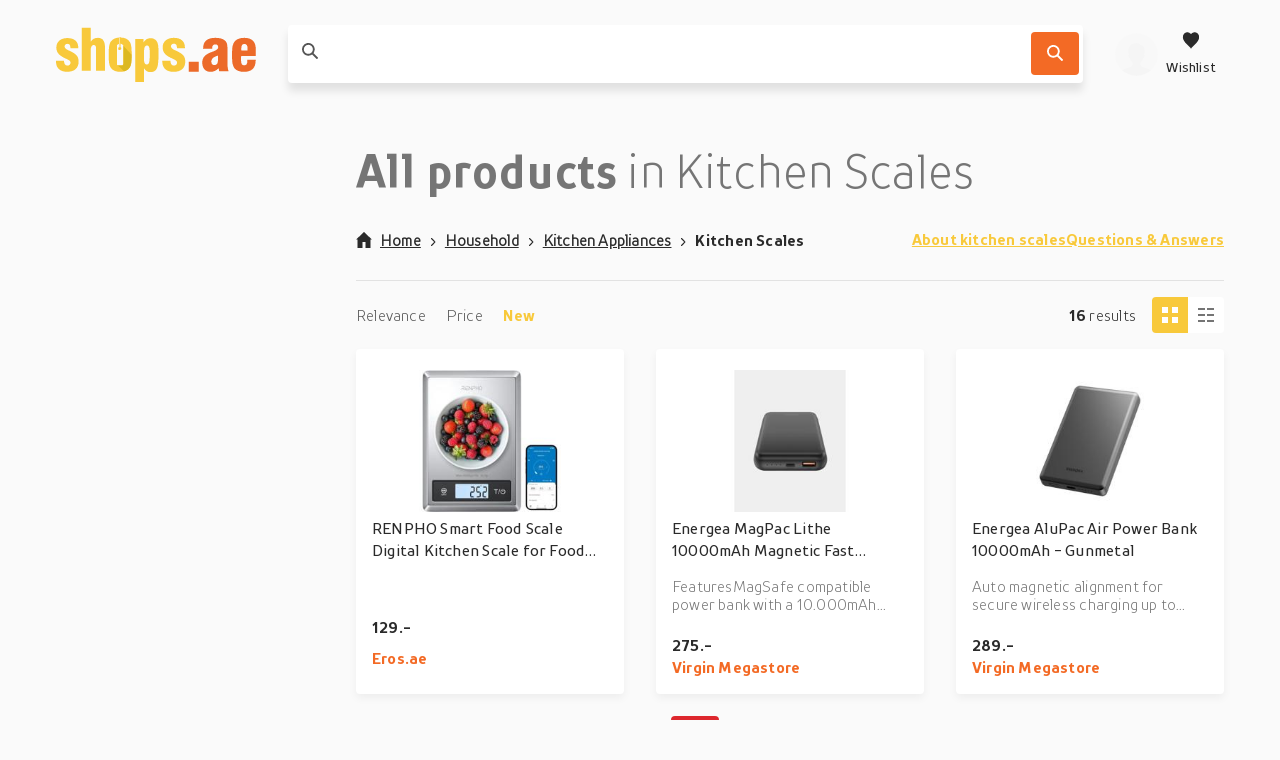

--- FILE ---
content_type: text/html; charset=utf-8
request_url: https://shops.ae/household/kitchen-appliances/kitchen-scales/
body_size: 199759
content:
<!DOCTYPE html>
<html lang="en"><head><title data-react-helmet> All products in Kitchen Scales</title><meta httpEquiv="X-UA-Compatible" content="IE=edge" /><meta charSet="utf-8" /><meta name="viewport" content="width=device-width, initial-scale=1" /><link href="https://shops.ae/static/css/client.01b75d1c.css" rel="preload" as="style" /><link href="https://shops.ae/static/css/client.01b75d1c.css" rel="stylesheet" /><link rel="manifest" href="/manifest.json" /><link rel="preconnect" href="https://assets.shops.ae" /><style type="text/css">:root {
    --home-header-color: white;
    --home-header-bg: initial;
    --primary-color: #f8c93b;
    --secondary-color: #F36A25;
    --primary-color-light-shade: undefined;
    --primary-color-light: #ffdd6f;
    --primary-color-dark: #dcb822;}</style><link crossOrigin="anonymous" href="/assets/fonts/TTProstoSansCondensed-Bold.woff2" rel="preload" as="font" type="font/woff" /><link crossOrigin="anonymous" href="/assets/fonts/TTProstoSansCondensed-Regular.woff2" rel="preload" as="font" type="font/woff" /><link crossOrigin="anonymous" href="/assets/fonts/TTProstoSansCondensed-Light.woff2" rel="preload" as="font" type="font/woff" /><meta data-react-helmet name="theme-color" content="#f8c93b" /><meta data-react-helmet name="description" content="The product search engine of the Middle East" /><meta data-react-helmet name="keywords" content="webshop, webshops, shops" /><meta data-react-helmet name="ahrefs-site-verification" content="275196d7b5919c6da2d59402ea4fb002eec3179e8f828150cb507ddea16cdeff" /><meta data-react-helmet content="website" property="og:type" /><meta data-react-helmet content="Shops.ae" property="og:site_name" /><meta data-react-helmet content="https://assets.shops.ae/uploads/2018/02/shops-ae-main-logo.svg" property="og:image" /><meta data-react-helmet content property="og:locale" /><meta data-react-helmet content property="og:card" /><meta data-react-helmet content="Shops.ae" property="og:site" /><meta data-react-helmet content="Shops.ae" property="og:creator" /><meta data-react-helmet content="200" property="og:image:width" /><meta data-react-helmet content="200" property="og:image:height" /><meta data-react-helmet name="twitter:site" content="@yourUserName" /><meta data-react-helmet name="twitter:creator" content="@yourUserName" /><meta data-react-helmet name="twitter:card" content="summary" /><meta data-react-helmet name="twitter:image" content="https://assets.shops.ae/uploads/2018/02/shops-ae-main-logo.svg" /><meta data-react-helmet name="twitter:title" content="Shops.ae - The biggest online shopping mall in the UAE | Fashion, E..." /><meta data-react-helmet property="og:title" content="Shops.ae - The biggest online shopping mall in ..." /><meta data-react-helmet name="twitter:description" content="Whatever it be, you'll find it at Shops.ae | 594.693 products | ✅  ➨ Always the best price ? New products every day" /><meta data-react-helmet property="og:description" content="Whatever it be, you'll find it at Shops.ae | 594.693 products | ✅  ➨ Always the best price ? New products every day" /><meta data-react-helmet property="og:url" content="https://shops.ae/household/kitchen-appliances/kitchen-scales/" /><link data-react-helmet rel="icon" href="https://assets.shops.ae/uploads/2018/02/shops-ae-main-favicon.svg" /><link data-react-helmet rel="apple-touch-icon" href="/apple-touch-icon.png" sizes="180x180" /><link data-react-helmet rel="icon" href="/assets/icons/icon.svg" type="image/svg+xml" /><link data-react-helmet rel="canonical" href="https://shops.ae/household/kitchen-appliances/kitchen-scales/" /><link rel="stylesheet" href="https://shops.ae/static/css/client.01b75d1c.css" /><link rel="stylesheet" href="https://shops.ae/static/css/StickyHeader-StickyHeader.ace1e37b.chunk.css" /><link rel="stylesheet" href="https://shops.ae/static/css/Searchbar-Searchbar.ce95e1b2.chunk.css" /><link rel="stylesheet" href="https://shops.ae/static/css/HeaderMenuItems-HeaderMenuItems.789d594e.chunk.css" /><link rel="stylesheet" href="https://shops.ae/static/css/Components-ProductsList-ProductsList.395348dd.chunk.css" /><link rel="stylesheet" href="https://shops.ae/static/css/Product-Product.0310988d.chunk.css" /><link rel="stylesheet" href="https://shops.ae/static/css/RatingShort-RatingShort.f8cc1f31.chunk.css" /><link rel="stylesheet" href="/assets/fonts/fonts.css" media="print" onload="media = 'all'" /><script data-react-helmet type="application/ld+json">{
          "@context": "https://schema.org",
          "@type": "WebSite",
          "url": "https://shops.ae/",
          "potentialAction": [{
            "@type": "SearchAction",
            "target": "https://shops.ae/search/{search_term_string}",
            "query-input": "required name=search_term_string"
          }]
        }</script><script data-react-helmet type="application/ld+json">{
          "@context": "https://schema.org",
          "@type": "Organization",
          "url": "https://shops.ae/",
          "logo": "https://assets.shops.ae/uploads/2020/01/logo-schema@2x.png"
        }</script></head><body><div id="root"><div class="App-module__appRoot___09i2Z"><script type="application/ld+json">{"@context":"https://schema.org","@graph":[{"@type":"CollectionPage","@id":"https://shops.ae/household/kitchen-appliances/kitchen-scales/","name":"Kitchen Scales","url":"https://shops.ae/household/kitchen-appliances/kitchen-scales/","mainEntity":[{"@type":"Product","@id":"https://shops.ae/product/renpho-smart-food-scale-digital-kitchen-scale-for-food-ounces-and-grams-coffee-weight-scale-with-nutritional-calculator-app-for-keto-macro-calorie/b3c62fe8accc722ba3b0a69dfd1effe1/","name":"RENPHO Smart Food Scale Digital Kitchen Scale for Food Ounces and Grams Coffee Weight Scale with Nutritional Calculator APP for Keto Macro Calorie...","description":"","image":"https://assets.shops.ae/products/Shopping/7bcc8597b165de67739c8f72e2a2f394.300x300.jpeg","sku":"b3c62fe8accc722ba3b0a69dfd1effe1","category":"Household","offers":[{"@type":"Offer","url":"https://tc.tradetracker.net/?c=35542&m=2104857&a=298413&r=&u=https%3A%2F%2Fwww.eros.ae%[base64].html%3Futm_source%3DGoogle_Shopping%26utm_medium%3DCPC%26utm_campaign%3DXMLFeed%26utm_content%3DDynamic","priceCurrency":"AED","price":129,"availability":"https://schema.org/InStock"}]},{"@type":"Product","@id":"https://shops.ae/product/energea-magpac-lithe-10000mah-magnetic-fast-wireless-usb-c-pd-20w-power-bank-with-stand-black/77194c54e0294de142d19eb4183f1234/","name":"Energea MagPac Lithe 10000mAh Magnetic Fast Wireless USB-C PD 20W Power Bank With Stand - Black","description":"FeaturesMagSafe compatible power bank with a 10.000mAh charging capacityPD20W Output for wired fast chargingBuilt-in video standStrong magnetic holdLED light indicates battery status","image":"https://assets.shops.ae/products/Shopping/4590a256ffb789996e738b8c244da5fb.300x300.jpeg","sku":"77194c54e0294de142d19eb4183f1234","category":"Household","offers":[{"@type":"Offer","url":"https://tc.tradetracker.net/?c=27208&m=1282394&a=298413&r=&u=https%3A%2F%2Fwww.virginmegastore.ae%2Fen%2Felectronics-accessories%2Fmobiles-accessories%2Fpower-banks%2Fenergea-magpac-lithe-10000mah-magnetic-fast-wireless-usb-c-pd-20w-power-bank-with-stand---black%2Fp%2F807733","priceCurrency":"AED","price":275,"availability":"https://schema.org/InStock"}]},{"@type":"Product","@id":"https://shops.ae/product/energea-alupac-air-power-bank-10000mah-gunmetal/07fb142125fa754a282703ba6cb9d885/","name":"Energea AluPac Air Power Bank 10000mAh - Gunmetal","description":"Auto magnetic alignment for secure wireless charging up to 15W.UP TO ADDITIONAL 34 HRS VIDEO PLAYBACKCapture life's moments seamlessly while charging, ensuring an unobstructed camera view.Made from durable high-grade aluminum, offers superior strength while maintaining a sleek and portable profileAchieve a 60% charge in just 30mins through the wired output for your device","image":"https://assets.shops.ae/products/Shopping/9cd73a42f0fe05bda17cfbe125807e1c.300x300.jpeg","sku":"07fb142125fa754a282703ba6cb9d885","category":"Household","offers":[{"@type":"Offer","url":"https://tc.tradetracker.net/?c=27208&m=1282394&a=298413&r=&u=https%3A%2F%2Fwww.virginmegastore.ae%2Fen%2Felectronics-accessories%2Fmobiles-accessories%2Fpower-banks%2Fenergea-alupac-air-power-bank-10000mah---gunmetal%2Fp%2F14427","priceCurrency":"AED","price":289,"availability":"https://schema.org/InStock"}]},{"@type":"Product","@id":"https://shops.ae/product/sunflowers-vintage-area-rug-kitchen-mat-non-slip-oil-proof-floor-mat-livingroom-rug-indoor-outdoor-mat-bedroom-decor-bathroom-mat-entrance-rug-door-mat-light/440fc3631652245ab56c3eb182196faf/","name":"Sunflowers Vintage Area Rug Kitchen Mat Non-Slip Oil Proof Floor Mat Livingroom Rug Indoor Outdoor Mat Bedroom Decor Bathroom Mat Entrance Rug Door Mat Lightinthebox","description":"Thickness:3/5 (1.5 cm); Packing:1 set / PP Bag; Technique:Machine Made; Backing:Non Skid; Shape:Rectangular; Type:Doormats; Style:Modern,Classic; Material:Flannelette,Composite materials; Suitable Rooms:Dining Room,Bedroom,Living Room,Home Office,Entry Mudroom,Bathroom,Kitchen,Kids Room; Pattern:3D,Floral Print; Listing Date:04/10/2024; Production mode:Self-produce","image":"https://assets.shops.ae/products/Shopping/38118a7150944c9fe80cda31509cbfe4.300x300.jpeg","sku":"440fc3631652245ab56c3eb182196faf","category":"Household","offers":[{"@type":"Offer","url":"https://tc.tradetracker.net/?c=33351&m=1826829&a=298413&r=&u=https%3A%2F%2Fwww.lightinthebox.com%2Fsunflowers-vintage-area-rug-kitchen-mat-non-slip-oil-proof-floor-mat-livingroom-rug-indoor-outdoor-mat-bedroom-decor-bathroom-mat-entrance-rug-door_p12097775.html%3Fcurrency%3DAED%26country_code%3DAE","priceCurrency":"AED","price":55.93,"availability":"https://schema.org/InStock"}]},{"@type":"Product","@id":"https://shops.ae/product/sexy-casual-transparent-ice-silk-breathable-u-convex-briefs-for-men/6b3a4c11ce0fc13f56dc33aaf9a2d1f5/","name":"Sexy Casual Transparent Ice Silk Breathable U Convex Briefs for Men","description":"Sexy Casual Transparent Ice Silk Breathable U Convex Briefs for Men","image":"https://assets.shops.ae/products/Shopping/164f2a36f297baefa5f12ec94d3156e6.300x300.jpeg","sku":"6b3a4c11ce0fc13f56dc33aaf9a2d1f5","category":"Household","offers":[{"@type":"Offer","url":"Https://www.newchic.com/partners/?tt=26841_1249386_298413_&r=http%3A%2F%2Fwww.newchic.com%2Fbriefs-4977%2Fp-1168262.html","priceCurrency":"AED","price":9.75,"availability":"https://schema.org/InStock"}]},{"@type":"Product","@id":"https://shops.ae/product/uniq-claro-case-for-macbook-air-15-inch-2023-dove-matte-clear/edbd03e97780da6e5abe6de9660f4029/","name":"Uniq Claro Case for MacBook Air 15-Inch (2023) - Dove (Matte Clear)","description":"A no-frills guard case for your MacBook. Claro meets all your everyday needs for shielding your laptop from unwanted scratches and dents. It’s easy to snap it on, and comes with a non-slip base, heat ventilation slots and full access to all ports.Features:Ultra-slim design360° protection against scratches and impactTranslucent matte exteriorRaised non-slip rubberized feet for stabilityEasy clip-on installationMaterial: Polycarbonate shell with rubberized shell","image":"https://assets.shops.ae/products/Shopping/094a6045c56fa1404ce8a811ac31029e.300x300.jpeg","sku":"edbd03e97780da6e5abe6de9660f4029","category":"Household","offers":[{"@type":"Offer","url":"https://tc.tradetracker.net/?c=27208&m=1282394&a=298413&r=&u=https%3A%2F%2Fwww.virginmegastore.ae%2Fen%2Felectronics-accessories%2Fcomputers-accessories%2Flaptop-bags-cases%2Flaptop-folios%2Funiq-claro-case-for-macbook-air-15-inch-2023---dove-matte-clear-%2Fp%2F10425","priceCurrency":"AED","price":199,"availability":"https://schema.org/InStock"}]},{"@type":"Product","@id":"https://shops.ae/product/joseph-joseph-switch-scale-grey/3513230d6091eaead0e9dc4ead89cb65/","name":"Joseph Joseph Switch Kitchen Scale - Grey","description":"This multi-functional digital scale is a versatile kitchen device which offers two options for weighing.You can either place items or bowls directly on to its top, or flip over the integrated lid to create a measuring bowl for weighing loose ingredients or liquids.Featuring an easy-to-read back-lit LCD display and touch-sensitive controls, it's ready to weigh both liquids and dry foods in the following units: gms, lbs, ozs, fl.ozs, mls up to a maximum capacity of 5kg/176.4 fl.oz/11lb/5000ml.A convenient 'add and weigh' function allows multiple ingredients to be weighed during recipe preparation and an auto power-off feature maximises battery life.It also has non-slip silicone feet.Bowl: Hand wash. Scale: Wipe clean with a damp cloth.Powered by 3 x AAA batteries (included).Internal mechanism 2-year guarantee.- Quickly weigh whole items by placing on lid- Flip lid to create bowl scale","image":"https://assets.shops.ae/products/Shopping/403765a8655de8fb561ba5a63b3e12dd.300x300.jpeg","sku":"3513230d6091eaead0e9dc4ead89cb65","category":"Household","offers":[{"@type":"Offer","url":"https://tc.tradetracker.net/?c=27208&m=1282394&a=298413&r=&u=https%3A%2F%2Fwww.virginmegastore.ae%2Fen%2Fhouse%2Fkitchenware-accessories%2Fkitchen-tools-utensils%2Ffood-scales-thermometers%2Fjoseph-joseph-switch-kitchen-scale---grey%2Fp%2F641365","priceCurrency":"AED","price":239,"availability":"https://schema.org/InStock"}]},{"@type":"Product","@id":"https://shops.ae/product/olsenmark-digital-kitchen-scale-omks2305/a7379b21a4df65cddf3c75210d457af0/","name":"Olsenmark Digital Kitchen Scale-(OMKS2305)","description":"Technical Details Brand Olsenmark Package Dimensions 1 x 1 x 1 cm; 970.01 Grams Material Glass, Acrylonitrile Butadiene Styrene Item Weight 970 g","image":"https://assets.shops.ae/products/Shopping/52cd876ccdc20191b9ff7185439c8196.300x300.jpeg","sku":"a7379b21a4df65cddf3c75210d457af0","category":"Household","offers":[{"@type":"Offer","url":"https://tc.tradetracker.net/?c=20767&m=787682&a=298413&r=&u=https%3A%2F%2Fwww.menakart.com%2Folsenmark-digital-kitchen-scale-omks2305.html&channel_code=1898&s2m_product_id=6294010819637","priceCurrency":"AED","price":46,"availability":"https://schema.org/InStock"}]},{"@type":"Product","@id":"https://shops.ae/product/krypton-digital-kitchen-scale-grey-knbs5402/9c4602dc475de7f4d666521b9c6f0d0f/","name":"Krypton Digital Kitchen Scale-(Grey)-(KNBS5402)","description":"Brand Krypton Product Digital Kitchen Scale Model KNBS5402 Descriptions The Krypton Digital kitchen scale is a great companion for preparing healthy meals It weighs ingredients or liquids accurately and can hold up to 5 kg It has several unit conversions: g / kg/lb/oz, which can be easily changed at the push of a button It's made with a food-grade stainless steel design that makes cleaning up a breeze The slim and elegant design gives your kitchen an elegant touch This digital kitchen scale is a great tool for making healthy food It is useful for measuring calories for your nutritional needs The stainless steel design makes this kitchen scale durable and easy to clean It has a sleek, modern design that looks great in any kitchen It comes with inbuilt precision sensor for accurate food measurements for healthier meals While weighing the fruits, vegetable or meat if the current load exceeds the maximum weight of this scale Remove the object immediately. Keep this food scale in a cupboard…","image":"https://assets.shops.ae/products/Shopping/b6cc2612613c6cf1cb563e27630122e9.300x300.jpeg","sku":"9c4602dc475de7f4d666521b9c6f0d0f","category":"Household","offers":[{"@type":"Offer","url":"https://tc.tradetracker.net/?c=20767&m=787682&a=298413&r=&u=https%3A%2F%2Fwww.menakart.com%2Fkrypton-digital-kitchen-scale-grey-knbs5402.html&channel_code=1898&s2m_product_id=6294015633399","priceCurrency":"AED","price":42,"availability":"https://schema.org/InStock"}]},{"@type":"Product","@id":"https://shops.ae/product/prestige-kitchen-scale-22-kg-white-pr8016/1a24ad2458f1904e34a4ccb4e963150a/","name":"Prestige Kitchen Scale 2.2 Kg, White, PR8016","description":"Technical Details Product Dimensions 16 x 18 x 18 cm; 2.1 Kilograms Item Weight 2098 Grams Care instructions Dishwasher Safe Is assembly required No Number of pieces 1 Batteries required No Included components PRESTIGE KITCHEN SCALE 2 KG   Brand Prestige Colour SILVER Material Glass Item Weight 2098 Grams","image":"https://assets.shops.ae/products/Shopping/f993f3d9a177f9c32d8fcdf7a391eeb9.300x300.jpeg","sku":"1a24ad2458f1904e34a4ccb4e963150a","category":"Household","offers":[{"@type":"Offer","url":"https://tc.tradetracker.net/?c=20767&m=787682&a=298413&r=&u=https%3A%2F%2Fwww.menakart.com%2Fprestige-kitchen-scale-2-2-kg-white-pr8016.html&channel_code=1898&s2m_product_id=5021565180162","priceCurrency":"AED","price":47,"availability":"https://schema.org/InStock"}]},{"@type":"Product","@id":"https://shops.ae/product/prestige-digital-kitchen-scale-5-kg-gray-pr8017/6341b8c217880326fba65820722b9b6c/","name":"Prestige Digital Kitchen Scale, 5 kg, Gray, PR8017","description":"Technical Details Product Dimensions 9.2 x 21.6 x 20.8 cm; 3.08 Kilograms Item Weight 3080 Grams   Brand Prestige Colour Gray Weight limit 5 Kilograms Material Glass Read-out accuracy 1 Grams","image":"https://assets.shops.ae/products/Shopping/6176d3bd9ec1d50c61d8732c916be25b.300x300.jpeg","sku":"6341b8c217880326fba65820722b9b6c","category":"Household","offers":[{"@type":"Offer","url":"https://tc.tradetracker.net/?c=20767&m=787682&a=298413&r=&u=https%3A%2F%2Fwww.menakart.com%2Fprestige-digital-kitchen-scale-5-kg-gray-pr8017.html&channel_code=1898&s2m_product_id=5000263080172","priceCurrency":"AED","price":129,"availability":"https://schema.org/InStock"}]},{"@type":"Product","@id":"https://shops.ae/product/royalford-electronic-kitchen-scale-multi-colour-rf9515/0fdcc7e244743df6b45c2735559db3ca/","name":"Royalford Electronic Kitchen scale-(Multi-Colour)-(RF9515)","description":"Technical Details Package Dimensions 21.6 x 16.6 x 5.6 cm; 360 Grams Care instructions Dishwasher Safe Is assembly required No Number of pieces 1 Batteries required Yes Included components User Manual","image":"https://assets.shops.ae/products/Shopping/43a00abd9e470d1260dc14e5bde76bf0.300x300.jpeg","sku":"0fdcc7e244743df6b45c2735559db3ca","category":"Household","offers":[{"@type":"Offer","url":"https://tc.tradetracker.net/?c=20767&m=787682&a=298413&r=&u=https%3A%2F%2Fwww.menakart.com%2Froyalford-electronic-kitchen-scale-multi-colour-rf9515.html&channel_code=1898&s2m_product_id=RF9515","priceCurrency":"AED","price":37,"availability":"https://schema.org/InStock"}]},{"@type":"Product","@id":"https://shops.ae/product/geepas-kitchen-scale-with-measuring-cup-gks46514/cf5a7278652f95966b46063cd730c385/","name":"Geepas Kitchen Scale With Measuring Cup - (GKS46514)","description":"Geepas Kitchen Scale With Measuring Cup - (GKS46514)   A multi-purpose kitchen scale with a measuring cup made from high-quality stainless material and a maximum capacity of 5 kg. It can be used for home baking, health, diet, and fitness; measuring groceries and vegetables, and for measuring jewelry, small goods, and small packages. The transparent measuring cup has measurements marked and a handle, which makes it easy to use. It has an LED display with illuminated digits, which makes it easy to read.","image":"https://assets.shops.ae/products/Shopping/8971a55a2c270f5b918fb1df14761826.300x300.jpeg","sku":"cf5a7278652f95966b46063cd730c385","category":"Household","offers":[{"@type":"Offer","url":"https://tc.tradetracker.net/?c=20767&m=787682&a=298413&r=&u=https%3A%2F%2Fwww.menakart.com%2Fgeepas-kitchen-scale-with-measuring-cup-gks46514.html&channel_code=1898&s2m_product_id=GKS46514","priceCurrency":"AED","price":42,"availability":"https://schema.org/InStock"}]},{"@type":"Product","@id":"https://shops.ae/product/kenwood-digital-kitchen-scale-5g-8kg-capacity-weight-scale-weighing-scale-with-6-weighing-units-4mm-tempered-glass-touch-control-3-aaa-batteries-tarezero-fun/a334f312cf45f282d1e6ba12b36842c3/","name":"Kenwood Digital Kitchen Scale 5G-8Kg Capacity Weight Scale","description":"Technical Details Brand Kenwood Model Number WEP50.000BK Color Black Product Dimensions 15 x 15 x 3 cm; 790 Grams Material Tempered Glass Item Weight 790 g   Brand Kenwood Colour Black Product dimensions 15L x 15W x 3H centimeters Material Tempered Glass About this item Easy to use with space saving design Over load and low battery indications LCD display with on/off and tare function Easy to clean surface made of high tempered glass design","image":"https://assets.shops.ae/products/Shopping/2374614f114db99df73c445d0d28fb68.300x300.jpeg","sku":"a334f312cf45f282d1e6ba12b36842c3","category":"Household","offers":[{"@type":"Offer","url":"https://tc.tradetracker.net/?c=20767&m=787682&a=298413&r=&u=https%3A%2F%2Fwww.menakart.com%2Fkenwood-digital-kitchen-scale-5g-8kg-capacity-weight-scale-weighing-scale-with-6-weighing-units-4mm-tempered-glass-touch-control-3-aaa-batteries-tare-zero-function-auto-shut-off-wep50-000bk-black.html&channel_code=1898&s2m_product_id=WEP50.000BK","priceCurrency":"AED","price":65,"availability":"https://schema.org/InStock"}]},{"@type":"Product","@id":"https://shops.ae/product/sonashi-kitchen-scale-sks-001/df41411c969a7c3f07096e634cf4150a/","name":"Sonashi Kitchen Scale - SKS-001","description":"Sonashi Kitchen Scale, SKS-001 Useful Kitchen Accessory: This kitchen weighing scale makes cooking/baking easier and helps to put in the right quantity of ingredients. It is also useful to keep a tab on calorie intake by eating the right quantity of food.High Accuracy: This kitchen tool comes with a transparent measuring bowl. It is large enough to measure up to 5kg or 11lb of ingredients. Besides dry ingredients, it measures the volume of water and milk. Its graduation level is 1g or 0.1 oz.Advanced Features: The small kitchen scale for weighing ingredients has an easy-to-read LCD display. Its auto shut-off feature helps save battery life. It has a built-in indicator light for low battery and overload.Sleek Design: This digital kitchen scale is compact and slim. It easily slides in any kitchen drawer and does not occupy much space. It is lightweight enough to be carried in a traveling backpack. Scale comes with bold markings for clear displayPrecisely engineered to provide accurate me…","image":"https://assets.shops.ae/products/Shopping/32489cf3f5f29deb5f75e1dafb47e95a.300x300.jpeg","sku":"df41411c969a7c3f07096e634cf4150a","category":"Household","offers":[{"@type":"Offer","url":"https://tc.tradetracker.net/?c=20767&m=787682&a=298413&r=&u=https%3A%2F%2Fwww.menakart.com%2Fsonashi-kitchen-scale-sks-001.html&channel_code=1898&s2m_product_id=9714226103353","priceCurrency":"AED","price":69,"availability":"https://schema.org/InStock"}]},{"@type":"Product","@id":"https://shops.ae/product/sonashi-kitchen-scale-sks-003/45a2c164be91a7af53f7dd3583b74476/","name":"Sonashi Kitchen Scale - SKS-003","description":"Sonashi Kitchen Scale - SKS-003 Practical bowl: This bowl scale can be flipped up and down for usage and storage. It has a detachable design which is perfect for space saving.Clear results: The LCD display of this kitchen scale offers increased visibility. It lets you read your results very easily and clearly.Modern design: This steel kitchen scale comes has a unique and modern design. It comes with an alarm timer and a temperature indicator.Multi-Functional: This Sonashi kitchen scale satisfies all your measuring needs from large meat, beef, coffee, pet food, jewelry, seed, vegetables, and more.Specifications: With a maximum capacity of 5Kg/11LB, this stainless steel scale takes care of all your measuring needs. It also has an auto zero and zero off feature.","image":"https://assets.shops.ae/products/Shopping/a1e781d6f1e49d5f07b060042a360a53.300x300.jpeg","sku":"45a2c164be91a7af53f7dd3583b74476","category":"Household","offers":[{"@type":"Offer","url":"https://tc.tradetracker.net/?c=20767&m=787682&a=298413&r=&u=https%3A%2F%2Fwww.menakart.com%2Fsonashi-sks-003-kitchen-scale-sks-003.html&channel_code=1898&s2m_product_id=9714226103377","priceCurrency":"AED","price":75,"availability":"https://schema.org/InStock"}]}]}]}</script><header class="StickyHeader-module__stickyHeader___-t64R"><div class="container"><div class="StickyHeader-module__stickyHeaderContainer___kWNey StickyHeader-module__alignStickyHeader___oqJcL"><a aria-label="Menu" href="/household/kitchen-appliances/kitchen-scales/#menu" class="StickyHeader-module__hamburger___NOe-o"><svg xmlns="http://www.w3.org/2000/svg" width="24" height="24" fill="none"><g fill="#fff"><path d="M0 1.5h24v3H0zM0 10.5h24v3H0zM24 19.5H0v3h24z"></path></g></svg></a><a aria-label="shops.ae" href="/" class="StickyHeader-module__logo___OD8mr"><picture><source media="(max-width: 1200px)" srcSet="https://assets.shops.ae/uploads/2018/02/shops-ae-secondary-logo.svg" /><source media="(min-width: 1200px)" srcSet="https://assets.shops.ae/uploads/2018/02/shops-ae-main-logo.svg" /><img alt="shops.ae" loading="lazy" title="shops.ae" src="https://assets.shops.ae/uploads/2018/02/shops-ae-secondary-logo.svg" width="110" height="33" /></picture></a><div class="StickyHeader-module__searchbar___d6M85"><div class="Searchbar-module__searchBar___iu9Tq col-12-xs col-8-xl offset-2-xl"><form class="Searchbar-module__inputContainer___1qLNv"><article style="height: 1px;"></article><span class="Searchbar-module__searchIcon___nph7z"><svg xmlns="http://www.w3.org/2000/svg" width="1em" height="1em"><path fill-rule="evenodd" d="m15.867 14.573-4.14-4.17a.46.46 0 0 1-.05-.583c1.697-2.603 1.3-6.183-1.203-8.322-2.41-2.057-6.078-1.987-8.412.156a6.374 6.374 0 0 0-.202 9.194c2.17 2.173 5.53 2.436 7.997.804a.46.46 0 0 1 .584.051l4.13 4.162c.18.18.47.18.649.001l.646-.647a.46.46 0 0 0 0-.646zM3.152 9.554a4.54 4.54 0 0 1 0-6.412 4.53 4.53 0 0 1 6.407 0 4.54 4.54 0 0 1 0 6.412 4.533 4.533 0 0 1-6.407 0"></path></svg></span><div class="Searchbar-module__searchPlaceholder___wvnv5 col-9-xs col-7-m col-9-l col-7-xl"><label for="searchBarInput"><span class="Searchbar-module__placeholderText___cEYCV col-9-xs col-7-m col-9-l col-7-xl"></span></label><input autoComplete="off" data-testid="searchbarInput" id="searchBarInput" value class="Searchbar-module__searchInput___tdwsb" /></div><div class="col-3-xs col-5-m col-3-l"><div class="Searchbar-module__searchIcons___Iv030"><button aria-label="Search" data-testid="SearchbarCTA" class="Searchbar-module__searchButton___kZnmF"><svg xmlns="http://www.w3.org/2000/svg" width="1em" height="1em" fill="#FFF"><path fill-rule="evenodd" d="m15.867 14.573-4.14-4.17a.46.46 0 0 1-.05-.583c1.697-2.603 1.3-6.183-1.203-8.322-2.41-2.057-6.078-1.987-8.412.156a6.374 6.374 0 0 0-.202 9.194c2.17 2.173 5.53 2.436 7.997.804a.46.46 0 0 1 .584.051l4.13 4.162c.18.18.47.18.649.001l.646-.647a.46.46 0 0 0 0-.646zM3.152 9.554a4.54 4.54 0 0 1 0-6.412 4.53 4.53 0 0 1 6.407 0 4.54 4.54 0 0 1 0 6.412 4.533 4.533 0 0 1-6.407 0"></path></svg></button></div></div></form><article style="height: 1px;"></article><article style="height: 1px;"></article></div></div><div class="StickyHeader-module__headerMenuItems___OiLHn HeaderMenuItems-module__userIcons___4tzOZ"><div class="HeaderMenuItems-module__menu___D5d1e"><a aria-label="profile" href="/household/kitchen-appliances/kitchen-scales/#profile" class="HeaderMenuItems-module__isOpen___PfHOi HeaderMenuItems-module__hiddenArrow___b9poq HeaderMenuItems-module__avatarLoading___jUOeV"><svg xmlns="http://www.w3.org/2000/svg" xmlnsXlink="http://www.w3.org/1999/xlink" width="1em" height="1em" viewBox="0 0 40 40" class="Avatar-module__avatarDefault___GbVYk"><defs><circle id="userPlaceholder_svg__a" cx="20" cy="20" r="20"></circle><path id="userPlaceholder_svg__c" d="M19.125 20.4v-2.55c.572-.284 2.216-2.236 2.386-3.765.453-.035 1.16-.449 1.369-2.082.115-.881-.333-1.375-.602-1.529 0 0 .672-1.28.672-2.824 0-3.093-1.215-5.738-3.825-5.738 0 0-.907-1.912-3.825-1.912-5.409 0-7.65 3.472-7.65 7.65 0 1.409.672 2.824.672 2.824-.27.154-.717.653-.602 1.529.21 1.633.916 2.047 1.37 2.082.17 1.529 1.813 3.48 2.385 3.765v2.55C10.2 24.225 0 21.675 0 30.6h30.6c0-8.925-10.2-6.375-11.475-10.2"></path></defs><g fill="none" fill-rule="evenodd"><mask id="userPlaceholder_svg__b" fill="#fff"><use xlink:href="#userPlaceholder_svg__a"></use></mask><use xlink:href="#userPlaceholder_svg__a" fill="#DDD"></use><g mask="url(#userPlaceholder_svg__b)"><use xlink:href="#userPlaceholder_svg__c" fill="#9B9B9B" transform="translate(4.7 9.4)"></use></g></g></svg></a><a aria-label="Wishlist" href="/household/kitchen-appliances/kitchen-scales/#wishlist" class="HeaderMenuItems-module__isOpen___PfHOi HeaderMenuItems-module__hiddenArrow___b9poq HeaderMenuItems-module__wishlistIcon___AzLbh"><svg xmlns="http://www.w3.org/2000/svg" fill="none" viewBox="0 0 24 24" class="HeaderMenuItems-module__wishlistIcon___AzLbh"><path d="m12 22.25-1.366-1.48C5.564 15.895 2.25 12.608 2.25 8.577c0-3.28 2.342-5.827 5.36-5.827 1.662 0 3.319.85 4.39 2.226 1.071-1.377 2.728-2.226 4.39-2.226 3.018 0 5.36 2.546 5.36 5.827 0 4.031-3.314 7.318-8.384 12.193z" clip-rule="evenodd"></path></svg><p>Wishlist</p></a></div><article style="height: 1px;"></article><article style="height: 1px;"></article></div></div></div></header><div class="SearchResultsPage-module__root___OJ7D0 container"><div class="SearchResultsPage-module__mainRow___MWOPs row"><aside data-testid="SRPfilters" class="SearchResultsPage-module__filters___xFHa0 col-12-xs col-3-xl  col-2-xxl"></aside><main id="SearchResultsPage" data-testid="SearchResultsPage" class="SearchResultsPage-module__results___WZE8f col-12-xs col-9-xl col-10-xxl"><div class="row SearchResultsPage-module__filtersViewOptionsWrapper___-K0L-"><h1 id="readyForCrawler" class="SearchResultsPage-module__searchTermHeading___akN25 col-12-xs"><b>All products</b> in Kitchen Scales</h1><div class="SearchResultsPage-module__searchNav___lpyMf col-12-xs"><nav class="Breadcrumb-module__root___H+JyD col-12-xs SearchResultsPage-module__searchBreadcrumb___z28DL"><ul><li class="Breadcrumb-module__homeItem___M3Z-9"><a href="/"><svg xmlns="http://www.w3.org/2000/svg" width="16" height="16" class="Breadcrumb-module__homeIcon___TDkUC"><path d="M14.4 7.6H16L8 0 0 7.6h1.6V16h4.8v-5.911h3.2V16h4.8z"></path></svg>Home</a></li><li class="Breadcrumb-module__breadcrumbItem___L3hGJ Breadcrumb-module__liWithArrow___V7gQz Breadcrumb-module__mobileLi___a-ep5"><a href="/household/">Household</a></li><li class="Breadcrumb-module__breadcrumbItem___L3hGJ Breadcrumb-module__liWithArrow___V7gQz Breadcrumb-module__mobileLi___a-ep5"><a href="/household/kitchen-appliances/">Kitchen Appliances</a></li><li class="Breadcrumb-module__breadcrumbItem___L3hGJ Breadcrumb-module__liWithArrow___V7gQz Breadcrumb-module__mobileLi___a-ep5">Kitchen Scales</li></ul></nav><script type="application/ld+json">{"@context":"https://schema.org","@type":"BreadcrumbList","itemListElement":[{"@type":"ListItem","position":1,"name":"Home","item":"https://shops.ae/"},{"@type":"ListItem","position":2,"name":"Household","item":"https://shops.ae/household/"},{"@type":"ListItem","position":3,"name":"Kitchen Appliances","item":"https://shops.ae/household/kitchen-appliances/"},{"@type":"ListItem","position":4,"name":"Kitchen Scales","item":"https://shops.ae/search/"}]}</script><div class="CategoryContentPageLink-module__wrapper___SGOSV CategoryContentPageLink-module__hidden___dB8cD"><a data-testid="CategoryContentPageLink" href="/household/kitchen-appliances/kitchen-scales/#about" class="CategoryContentPageLink-module__root___yOXQS">About kitchen scales</a><a href="/household/kitchen-appliances/kitchen-scales/#qa" class="CategoryContentPageLink-module__root___yOXQS">Questions &amp; Answers</a></div></div><div class="SearchResultsPage-module__divider___ZfHib col-12-xs"></div><a href="/household/kitchen-appliances/kitchen-scales/#filters" class="SearchResultsPage-module__filtersBtnContainer___skuwK col-12-xs col-5-xl"><button type="primary" class="Button-module__buttonContainer___ciFzt Button-module__primary___uHAe9 buttonLarge"><svg xmlns="http://www.w3.org/2000/svg" width="1em" height="1em" viewBox="0 0 20 18" class="SearchResultsPage-module__filtersIcon___yA3zF"><path fill="currentColor" fill-rule="evenodd" d="M12.17 8a3.001 3.001 0 0 1 5.66 0H20v2h-2.17a3.001 3.001 0 0 1-5.66 0H0V8zm-10 6a3.001 3.001 0 0 1 5.66 0H20v2H7.83a3.001 3.001 0 0 1-5.66 0H0v-2zm2-12a3.001 3.001 0 0 1 5.66 0H20v2H9.83a3.001 3.001 0 0 1-5.66 0H0V2z"></path></svg><p>Filter</p><b>16</b>Results</button></a><ul class="SearchResultsPage-module__sortingOptions___WKgFz col-12-xs col-6-m"><li><a href="/household/kitchen-appliances/kitchen-scales/?sortBy=relevance" class="SearchResultsPage-module__sortingOption___QwnTZ">Relevance</a></li><li><a data-testid="sortingOptionPrice" href="/household/kitchen-appliances/kitchen-scales/?sortBy=priceAsc" class="SearchResultsPage-module__sortingOption___QwnTZ">Price</a></li><li><a href="/household/kitchen-appliances/kitchen-scales/?sortBy=new" class="SearchResultsPage-module__sortingOption___QwnTZ SearchResultsPage-module__sortingOptionSelected___CYGRe">New</a></li><li class="SearchResultsPage-module__showCategoryLink___RU23G"><svg xmlns="http://www.w3.org/2000/svg" width="12" height="12" fill="none"><path fill="#3293E6" d="M1.65 2.25c.3-.825 1.125-1.5 2.1-1.5C5.025.75 6 1.725 6 3s-.975 2.25-2.25 2.25c-.975 0-1.8-.675-2.1-1.5h-.9C.3 3.75 0 3.45 0 3s.3-.75.75-.75zM8.25 2.25h3c.45 0 .75.3.75.75s-.3.75-.75.75h-3c-.45 0-.75-.3-.75-.75s.3-.75.75-.75M.75 9.75h3c.45 0 .75-.3.75-.75s-.3-.75-.75-.75h-3C.3 8.25 0 8.55 0 9s.3.75.75.75M11.25 8.25c.45 0 .75.3.75.75s-.3.75-.75.75h-.9c-.3.825-1.125 1.5-2.1 1.5C6.975 11.25 6 10.275 6 9s.975-2.25 2.25-2.25c.975 0 1.8.6 2.1 1.5z"></path></svg>Show more</li></ul><div class="col-12-xs SearchResultsPage-module__mobileCategoryLink___duN+o"><div class="CategoryContentPageLink-module__wrapper___SGOSV CategoryContentPageLink-module__hidden___dB8cD"><a data-testid="CategoryContentPageLink" href="/household/kitchen-appliances/kitchen-scales/#about" class="CategoryContentPageLink-module__root___yOXQS">About kitchen scales</a><a href="/household/kitchen-appliances/kitchen-scales/#qa" class="CategoryContentPageLink-module__root___yOXQS">Questions &amp; Answers</a></div></div><div class="SearchResultsPage-module__resultsCounter___xDmDv col-12-xs col-5-xl"><span><b>16</b> results</span></div><ul class="SearchResultsPage-module__viewOptions___iYV8m col-2-xs col-7-m col-1-xl"><li><a aria-label="Tiles view" href="/household/kitchen-appliances/kitchen-scales/?view=tiles" class="SearchResultsPage-module__viewOption___9CJWK SearchResultsPage-module__viewOptionSelected___GK8vL"><svg xmlns="http://www.w3.org/2000/svg" width="16" height="16"><path d="M6 10v6H0v-6zm10 0v6h-6v-6zM6 0v6H0V0zm10 0v6h-6V0z"></path></svg></a></li><li><a aria-label="Column view" href="/household/kitchen-appliances/kitchen-scales/?view=columns" class="SearchResultsPage-module__viewOption___9CJWK"><svg xmlns="http://www.w3.org/2000/svg" width="16" height="16"><path d="M7 13v2H0v-2zm9 0v2H9v-2zM7 7v2H0V7zm9 0v2H9V7zm0-6v2H9V1zM7 1v2H0V1z"></path></svg></a></li></ul></div><section class="ProductsList-module__root___LTO-P row ProductsList-module__viewOptionTiles___ECbt6"><article id="b3c62fe8accc722ba3b0a69dfd1effe1" data-testid="Product" class="Product-module__root___Om44B col-6-xs col-4-m col-3-xxl Product-module__oldLayout___--QS5"><div class="Product-module__productImage___OXhLS"><img height="400" width="400" alt="RENPHO Smart Food Scale Digital Kitchen Scale for Food Ounces and Grams Coffee Weight Scale with Nutritional Calculator APP for Keto Macro Calorie..." loading="eager" src="https://assets.shops.ae/products/Shopping/7bcc8597b165de67739c8f72e2a2f394.thumb.jpeg" title="RENPHO Smart Food Scale Digital Kitchen Scale for Food Ounces and Grams Coffee Weight Scale with Nutritional Calculator APP for Keto Macro Calorie..." /><a href="/product/renpho-smart-food-scale-digital-kitchen-scale-for-food-ounces-and-grams-coffee-weight-scale-with-nutritional-calculator-app-for-keto-macro-calorie/b3c62fe8accc722ba3b0a69dfd1effe1/" class="Product-module__quickView___baiA3">Quick view</a></div><div data-testid="ProductName" class="Product-module__productName___dbI2A">RENPHO Smart Food Scale Digital Kitchen Scale for Food Ounces and Grams Coffee Weight Scale with Nutritional Calculator APP for Keto Macro Calorie...</div><div class="Product-module__productDescription___1rU1K"></div><div class="Product-module__productShop___OU3-A"><span class="Product-module__productShopName___mERvq">Eros.ae</span></div><div class="Product-module__productPrice___bRTUR"><div class="Product-module__priceComponent___Od-wg">129.-</div></div><button aria-label="Add to wishlist" class="Product-module__wishlistBtn___cVpvb"><svg xmlns="http://www.w3.org/2000/svg" width="1em" height="1em" viewBox="0 0 20 20"><path fill="none" stroke="currentColor" stroke-width="1.1" d="m10 19.263 1.055-1.141C17.7 11.73 19.5 9.35 19.5 5.976 19.5 2.879 17.312.5 14.502.5c-1.54 0-3.097.792-4.107 2.09L10 3.097l-.395-.507C8.595 1.292 7.038.5 5.497.5 2.688.5.5 2.879.5 5.976c0 3.374 1.799 5.754 8.466 12.167z"></path></svg></button><a aria-label="more info" data-testid="ProductGoToPDP" noopener="true" norefferer="true" href="/product/renpho-smart-food-scale-digital-kitchen-scale-for-food-ounces-and-grams-coffee-weight-scale-with-nutritional-calculator-app-for-keto-macro-calorie/b3c62fe8accc722ba3b0a69dfd1effe1/" class="Product-module__goToPdp___yOGUA"><svg xmlns="http://www.w3.org/2000/svg" width="0.875rem" height="0.875rem" viewBox="0 0 15 15"><path fill-rule="evenodd" d="M9.375 0v1.25h3.476L8.301 5.8 9.2 6.7l4.55-4.55v3.476H15V0zM0 0v5.625h1.25V2.15l4.55 4.55.9-.898-4.551-4.552h3.476V0zm8.301 9.2 4.55 4.55H9.375V15H15V9.375h-1.25v3.476L9.2 8.301zM1.249 12.85V9.375H0V15h5.625v-1.25H2.15l4.55-4.55L5.8 8.3z" clip-rule="evenodd"></path></svg></a></article><article id="77194c54e0294de142d19eb4183f1234" data-testid="Product" class="Product-module__root___Om44B col-6-xs col-4-m col-3-xxl Product-module__oldLayout___--QS5"><div class="Product-module__productImage___OXhLS"><img height="400" width="400" alt="Energea MagPac Lithe 10000mAh Magnetic Fast Wireless USB-C PD 20W Power Bank With Stand - Black" loading="eager" src="https://assets.shops.ae/products/Shopping/4590a256ffb789996e738b8c244da5fb.thumb.jpeg" title="Energea MagPac Lithe 10000mAh Magnetic Fast Wireless USB-C PD 20W Power Bank With Stand - Black" /><a href="/product/energea-magpac-lithe-10000mah-magnetic-fast-wireless-usb-c-pd-20w-power-bank-with-stand-black/77194c54e0294de142d19eb4183f1234/" class="Product-module__quickView___baiA3">Quick view</a></div><div data-testid="ProductName" class="Product-module__productName___dbI2A">Energea MagPac Lithe 10000mAh Magnetic Fast Wireless USB-C PD 20W Power Bank With Stand - Black</div><div class="Product-module__productDescription___1rU1K">FeaturesMagSafe compatible power bank with a 10.000mAh charging capacityPD20W Output for wired fa...</div><div class="Product-module__productShop___OU3-A"><span class="Product-module__productShopName___mERvq">Virgin Megastore</span></div><div class="Product-module__productPrice___bRTUR"><div class="Product-module__priceComponent___Od-wg">275.-</div></div><button aria-label="Add to wishlist" class="Product-module__wishlistBtn___cVpvb"><svg xmlns="http://www.w3.org/2000/svg" width="1em" height="1em" viewBox="0 0 20 20"><path fill="none" stroke="currentColor" stroke-width="1.1" d="m10 19.263 1.055-1.141C17.7 11.73 19.5 9.35 19.5 5.976 19.5 2.879 17.312.5 14.502.5c-1.54 0-3.097.792-4.107 2.09L10 3.097l-.395-.507C8.595 1.292 7.038.5 5.497.5 2.688.5.5 2.879.5 5.976c0 3.374 1.799 5.754 8.466 12.167z"></path></svg></button><a aria-label="more info" data-testid="ProductGoToPDP" noopener="true" norefferer="true" href="/product/energea-magpac-lithe-10000mah-magnetic-fast-wireless-usb-c-pd-20w-power-bank-with-stand-black/77194c54e0294de142d19eb4183f1234/" class="Product-module__goToPdp___yOGUA"><svg xmlns="http://www.w3.org/2000/svg" width="0.875rem" height="0.875rem" viewBox="0 0 15 15"><path fill-rule="evenodd" d="M9.375 0v1.25h3.476L8.301 5.8 9.2 6.7l4.55-4.55v3.476H15V0zM0 0v5.625h1.25V2.15l4.55 4.55.9-.898-4.551-4.552h3.476V0zm8.301 9.2 4.55 4.55H9.375V15H15V9.375h-1.25v3.476L9.2 8.301zM1.249 12.85V9.375H0V15h5.625v-1.25H2.15l4.55-4.55L5.8 8.3z" clip-rule="evenodd"></path></svg></a></article><article id="07fb142125fa754a282703ba6cb9d885" data-testid="Product" class="Product-module__root___Om44B col-6-xs col-4-m col-3-xxl Product-module__oldLayout___--QS5"><div class="Product-module__productImage___OXhLS"><img height="400" width="400" alt="Energea AluPac Air Power Bank 10000mAh - Gunmetal" loading="eager" src="https://assets.shops.ae/products/Shopping/9cd73a42f0fe05bda17cfbe125807e1c.thumb.jpeg" title="Energea AluPac Air Power Bank 10000mAh - Gunmetal" /><a href="/product/energea-alupac-air-power-bank-10000mah-gunmetal/07fb142125fa754a282703ba6cb9d885/" class="Product-module__quickView___baiA3">Quick view</a></div><div data-testid="ProductName" class="Product-module__productName___dbI2A">Energea AluPac Air Power Bank 10000mAh - Gunmetal</div><div class="Product-module__productDescription___1rU1K">Auto magnetic alignment for secure wireless charging up to 15W.UP TO ADDITIONAL 34 HRS VIDEO PLAY...</div><div class="Product-module__productShop___OU3-A"><span class="Product-module__productShopName___mERvq">Virgin Megastore</span></div><div class="Product-module__productPrice___bRTUR"><div class="Product-module__priceComponent___Od-wg">289.-</div></div><button aria-label="Add to wishlist" class="Product-module__wishlistBtn___cVpvb"><svg xmlns="http://www.w3.org/2000/svg" width="1em" height="1em" viewBox="0 0 20 20"><path fill="none" stroke="currentColor" stroke-width="1.1" d="m10 19.263 1.055-1.141C17.7 11.73 19.5 9.35 19.5 5.976 19.5 2.879 17.312.5 14.502.5c-1.54 0-3.097.792-4.107 2.09L10 3.097l-.395-.507C8.595 1.292 7.038.5 5.497.5 2.688.5.5 2.879.5 5.976c0 3.374 1.799 5.754 8.466 12.167z"></path></svg></button><a aria-label="more info" data-testid="ProductGoToPDP" noopener="true" norefferer="true" href="/product/energea-alupac-air-power-bank-10000mah-gunmetal/07fb142125fa754a282703ba6cb9d885/" class="Product-module__goToPdp___yOGUA"><svg xmlns="http://www.w3.org/2000/svg" width="0.875rem" height="0.875rem" viewBox="0 0 15 15"><path fill-rule="evenodd" d="M9.375 0v1.25h3.476L8.301 5.8 9.2 6.7l4.55-4.55v3.476H15V0zM0 0v5.625h1.25V2.15l4.55 4.55.9-.898-4.551-4.552h3.476V0zm8.301 9.2 4.55 4.55H9.375V15H15V9.375h-1.25v3.476L9.2 8.301zM1.249 12.85V9.375H0V15h5.625v-1.25H2.15l4.55-4.55L5.8 8.3z" clip-rule="evenodd"></path></svg></a></article><article id="440fc3631652245ab56c3eb182196faf" data-testid="Product" class="Product-module__root___Om44B col-6-xs col-4-m col-3-xxl Product-module__oldLayout___--QS5"><div class="Product-module__productImage___OXhLS"><img height="400" width="400" alt="Sunflowers Vintage Area Rug Kitchen Mat Non-Slip Oil Proof Floor Mat Livingroom Rug Indoor Outdoor Mat Bedroom Decor Bathroom Mat Entrance Rug Door Mat Lightinthebox" loading="eager" src="https://assets.shops.ae/products/Shopping/38118a7150944c9fe80cda31509cbfe4.thumb.jpeg" title="Sunflowers Vintage Area Rug Kitchen Mat Non-Slip Oil Proof Floor Mat Livingroom Rug Indoor Outdoor Mat Bedroom Decor Bathroom Mat Entrance Rug Door Mat Lightinthebox" /><a href="/product/sunflowers-vintage-area-rug-kitchen-mat-non-slip-oil-proof-floor-mat-livingroom-rug-indoor-outdoor-mat-bedroom-decor-bathroom-mat-entrance-rug-door-mat-light/440fc3631652245ab56c3eb182196faf/" class="Product-module__quickView___baiA3">Quick view</a></div><div data-testid="ProductName" class="Product-module__productName___dbI2A">Sunflowers Vintage Area Rug Kitchen Mat Non-Slip Oil Proof Floor Mat Livingroom Rug Indoor Outdoor Mat Bedroom Decor Bathroom Mat Entrance Rug Door Mat Lightinthebox</div><div class="Product-module__productDescription___1rU1K">Thickness:3/5 (1.5 cm); Packing:1 set / PP Bag; Technique:Machine Made; Backing:Non Skid; Shape:R...</div><div class="Product-module__productShop___OU3-A"><span class="Product-module__productShopName___mERvq">Light In The Box UAE</span></div><div class="Product-module__productPrice___bRTUR"><div class="Product-module__priceComponent___Od-wg">55.93</div></div><button aria-label="Add to wishlist" class="Product-module__wishlistBtn___cVpvb"><svg xmlns="http://www.w3.org/2000/svg" width="1em" height="1em" viewBox="0 0 20 20"><path fill="none" stroke="currentColor" stroke-width="1.1" d="m10 19.263 1.055-1.141C17.7 11.73 19.5 9.35 19.5 5.976 19.5 2.879 17.312.5 14.502.5c-1.54 0-3.097.792-4.107 2.09L10 3.097l-.395-.507C8.595 1.292 7.038.5 5.497.5 2.688.5.5 2.879.5 5.976c0 3.374 1.799 5.754 8.466 12.167z"></path></svg></button><a aria-label="more info" data-testid="ProductGoToPDP" noopener="true" norefferer="true" href="/product/sunflowers-vintage-area-rug-kitchen-mat-non-slip-oil-proof-floor-mat-livingroom-rug-indoor-outdoor-mat-bedroom-decor-bathroom-mat-entrance-rug-door-mat-light/440fc3631652245ab56c3eb182196faf/" class="Product-module__goToPdp___yOGUA"><svg xmlns="http://www.w3.org/2000/svg" width="0.875rem" height="0.875rem" viewBox="0 0 15 15"><path fill-rule="evenodd" d="M9.375 0v1.25h3.476L8.301 5.8 9.2 6.7l4.55-4.55v3.476H15V0zM0 0v5.625h1.25V2.15l4.55 4.55.9-.898-4.551-4.552h3.476V0zm8.301 9.2 4.55 4.55H9.375V15H15V9.375h-1.25v3.476L9.2 8.301zM1.249 12.85V9.375H0V15h5.625v-1.25H2.15l4.55-4.55L5.8 8.3z" clip-rule="evenodd"></path></svg></a></article><article id="6b3a4c11ce0fc13f56dc33aaf9a2d1f5" data-testid="Product" class="Product-module__root___Om44B col-6-xs col-4-m col-3-xxl Product-module__oldLayout___--QS5"><span class="Product-module__discount___lJvzU Product-module__badge___of+6n">-46%</span><div class="Product-module__productImage___OXhLS"><img height="400" width="400" alt="Sexy Casual Transparent Ice Silk Breathable U Convex Briefs for Men" loading="lazy" src="https://assets.shops.ae/products/Shopping/164f2a36f297baefa5f12ec94d3156e6.thumb.jpeg" title="Sexy Casual Transparent Ice Silk Breathable U Convex Briefs for Men" /><a href="/product/sexy-casual-transparent-ice-silk-breathable-u-convex-briefs-for-men/6b3a4c11ce0fc13f56dc33aaf9a2d1f5/" class="Product-module__quickView___baiA3">Quick view</a></div><div data-testid="ProductName" class="Product-module__productName___dbI2A">Sexy Casual Transparent Ice Silk Breathable U Convex Briefs for Men</div><div class="Product-module__productDescription___1rU1K">Sexy Casual Transparent Ice Silk Breathable U Convex Briefs for Men</div><div class="Product-module__productShop___OU3-A"><span class="Product-module__productShopName___mERvq">Newchic</span></div><div class="Product-module__productPrice___bRTUR"><div class="Product-module__priceComponent___Od-wg"><p class="Price-module__oldPrice___WGpW+">18.05</p><span class="Price-module__currentPrice___N3Ekm">9.75</span></div></div><button aria-label="Add to wishlist" class="Product-module__wishlistBtn___cVpvb"><svg xmlns="http://www.w3.org/2000/svg" width="1em" height="1em" viewBox="0 0 20 20"><path fill="none" stroke="currentColor" stroke-width="1.1" d="m10 19.263 1.055-1.141C17.7 11.73 19.5 9.35 19.5 5.976 19.5 2.879 17.312.5 14.502.5c-1.54 0-3.097.792-4.107 2.09L10 3.097l-.395-.507C8.595 1.292 7.038.5 5.497.5 2.688.5.5 2.879.5 5.976c0 3.374 1.799 5.754 8.466 12.167z"></path></svg></button><a aria-label="more info" data-testid="ProductGoToPDP" noopener="true" norefferer="true" href="/product/sexy-casual-transparent-ice-silk-breathable-u-convex-briefs-for-men/6b3a4c11ce0fc13f56dc33aaf9a2d1f5/" class="Product-module__goToPdp___yOGUA"><svg xmlns="http://www.w3.org/2000/svg" width="0.875rem" height="0.875rem" viewBox="0 0 15 15"><path fill-rule="evenodd" d="M9.375 0v1.25h3.476L8.301 5.8 9.2 6.7l4.55-4.55v3.476H15V0zM0 0v5.625h1.25V2.15l4.55 4.55.9-.898-4.551-4.552h3.476V0zm8.301 9.2 4.55 4.55H9.375V15H15V9.375h-1.25v3.476L9.2 8.301zM1.249 12.85V9.375H0V15h5.625v-1.25H2.15l4.55-4.55L5.8 8.3z" clip-rule="evenodd"></path></svg></a></article><article id="edbd03e97780da6e5abe6de9660f4029" data-testid="Product" class="Product-module__root___Om44B col-6-xs col-4-m col-3-xxl Product-module__oldLayout___--QS5"><div class="Product-module__productImage___OXhLS"><img height="400" width="400" alt="Uniq Claro Case for MacBook Air 15-Inch (2023) - Dove (Matte Clear)" loading="lazy" src="https://assets.shops.ae/products/Shopping/094a6045c56fa1404ce8a811ac31029e.thumb.jpeg" title="Uniq Claro Case for MacBook Air 15-Inch (2023) - Dove (Matte Clear)" /><a href="/product/uniq-claro-case-for-macbook-air-15-inch-2023-dove-matte-clear/edbd03e97780da6e5abe6de9660f4029/" class="Product-module__quickView___baiA3">Quick view</a></div><div data-testid="ProductName" class="Product-module__productName___dbI2A">Uniq Claro Case for MacBook Air 15-Inch (2023) - Dove (Matte Clear)</div><div class="Product-module__productDescription___1rU1K">A no-frills guard case for your MacBook. Claro meets all your everyday needs for shielding your l...</div><div class="Product-module__productShop___OU3-A"><span class="Product-module__productShopName___mERvq">Virgin Megastore</span></div><div class="Product-module__productPrice___bRTUR"><div class="Product-module__priceComponent___Od-wg">199.-</div></div><button aria-label="Add to wishlist" class="Product-module__wishlistBtn___cVpvb"><svg xmlns="http://www.w3.org/2000/svg" width="1em" height="1em" viewBox="0 0 20 20"><path fill="none" stroke="currentColor" stroke-width="1.1" d="m10 19.263 1.055-1.141C17.7 11.73 19.5 9.35 19.5 5.976 19.5 2.879 17.312.5 14.502.5c-1.54 0-3.097.792-4.107 2.09L10 3.097l-.395-.507C8.595 1.292 7.038.5 5.497.5 2.688.5.5 2.879.5 5.976c0 3.374 1.799 5.754 8.466 12.167z"></path></svg></button><a aria-label="more info" data-testid="ProductGoToPDP" noopener="true" norefferer="true" href="/product/uniq-claro-case-for-macbook-air-15-inch-2023-dove-matte-clear/edbd03e97780da6e5abe6de9660f4029/" class="Product-module__goToPdp___yOGUA"><svg xmlns="http://www.w3.org/2000/svg" width="0.875rem" height="0.875rem" viewBox="0 0 15 15"><path fill-rule="evenodd" d="M9.375 0v1.25h3.476L8.301 5.8 9.2 6.7l4.55-4.55v3.476H15V0zM0 0v5.625h1.25V2.15l4.55 4.55.9-.898-4.551-4.552h3.476V0zm8.301 9.2 4.55 4.55H9.375V15H15V9.375h-1.25v3.476L9.2 8.301zM1.249 12.85V9.375H0V15h5.625v-1.25H2.15l4.55-4.55L5.8 8.3z" clip-rule="evenodd"></path></svg></a></article><article id="3513230d6091eaead0e9dc4ead89cb65" data-testid="Product" class="Product-module__root___Om44B col-6-xs col-4-m col-3-xxl Product-module__oldLayout___--QS5"><div class="Product-module__productImage___OXhLS"><img height="400" width="400" alt="Joseph Joseph Switch Kitchen Scale - Grey" loading="lazy" src="https://assets.shops.ae/products/Shopping/403765a8655de8fb561ba5a63b3e12dd.thumb.jpeg" title="Joseph Joseph Switch Kitchen Scale - Grey" /><a href="/product/joseph-joseph-switch-scale-grey/3513230d6091eaead0e9dc4ead89cb65/" class="Product-module__quickView___baiA3">Quick view</a></div><div data-testid="ProductName" class="Product-module__productName___dbI2A">Joseph Joseph Switch Kitchen Scale - Grey</div><div class="Product-module__productDescription___1rU1K">This multi-functional digital scale is a versatile kitchen device which offers two options for we...</div><div class="Product-module__productShop___OU3-A"><span class="Product-module__productShopName___mERvq">Virgin Megastore</span></div><div class="Product-module__productPrice___bRTUR"><div class="Product-module__priceComponent___Od-wg">239.-</div></div><button aria-label="Add to wishlist" class="Product-module__wishlistBtn___cVpvb"><svg xmlns="http://www.w3.org/2000/svg" width="1em" height="1em" viewBox="0 0 20 20"><path fill="none" stroke="currentColor" stroke-width="1.1" d="m10 19.263 1.055-1.141C17.7 11.73 19.5 9.35 19.5 5.976 19.5 2.879 17.312.5 14.502.5c-1.54 0-3.097.792-4.107 2.09L10 3.097l-.395-.507C8.595 1.292 7.038.5 5.497.5 2.688.5.5 2.879.5 5.976c0 3.374 1.799 5.754 8.466 12.167z"></path></svg></button><a aria-label="more info" data-testid="ProductGoToPDP" noopener="true" norefferer="true" href="/product/joseph-joseph-switch-scale-grey/3513230d6091eaead0e9dc4ead89cb65/" class="Product-module__goToPdp___yOGUA"><svg xmlns="http://www.w3.org/2000/svg" width="0.875rem" height="0.875rem" viewBox="0 0 15 15"><path fill-rule="evenodd" d="M9.375 0v1.25h3.476L8.301 5.8 9.2 6.7l4.55-4.55v3.476H15V0zM0 0v5.625h1.25V2.15l4.55 4.55.9-.898-4.551-4.552h3.476V0zm8.301 9.2 4.55 4.55H9.375V15H15V9.375h-1.25v3.476L9.2 8.301zM1.249 12.85V9.375H0V15h5.625v-1.25H2.15l4.55-4.55L5.8 8.3z" clip-rule="evenodd"></path></svg></a></article><article id="a7379b21a4df65cddf3c75210d457af0" data-testid="Product" class="Product-module__root___Om44B col-6-xs col-4-m col-3-xxl Product-module__oldLayout___--QS5"><span class="Product-module__discount___lJvzU Product-module__badge___of+6n">-30%</span><div class="Product-module__productImage___OXhLS"><img height="400" width="400" alt="Olsenmark Digital Kitchen Scale-(OMKS2305)" loading="lazy" src="https://assets.shops.ae/products/Shopping/52cd876ccdc20191b9ff7185439c8196.thumb.jpeg" title="Olsenmark Digital Kitchen Scale-(OMKS2305)" /><a href="/product/olsenmark-digital-kitchen-scale-omks2305/a7379b21a4df65cddf3c75210d457af0/" class="Product-module__quickView___baiA3">Quick view</a></div><div data-testid="ProductName" class="Product-module__productName___dbI2A">Olsenmark Digital Kitchen Scale-(OMKS2305)</div><div class="Product-module__productDescription___1rU1K">Technical Details Brand Olsenmark Package Dimensions 1 x 1 x 1 cm; 970.01 Grams Material Glass, A...</div><div class="Product-module__productShop___OU3-A"><span class="Product-module__productShopName___mERvq">Menakart.com</span></div><div class="Product-module__productPrice___bRTUR"><div class="Product-module__priceComponent___Od-wg"><p class="Price-module__oldPrice___WGpW+">66.-</p><span class="Price-module__currentPrice___N3Ekm">46.-</span></div></div><button aria-label="Add to wishlist" class="Product-module__wishlistBtn___cVpvb"><svg xmlns="http://www.w3.org/2000/svg" width="1em" height="1em" viewBox="0 0 20 20"><path fill="none" stroke="currentColor" stroke-width="1.1" d="m10 19.263 1.055-1.141C17.7 11.73 19.5 9.35 19.5 5.976 19.5 2.879 17.312.5 14.502.5c-1.54 0-3.097.792-4.107 2.09L10 3.097l-.395-.507C8.595 1.292 7.038.5 5.497.5 2.688.5.5 2.879.5 5.976c0 3.374 1.799 5.754 8.466 12.167z"></path></svg></button><a aria-label="more info" data-testid="ProductGoToPDP" noopener="true" norefferer="true" href="/product/olsenmark-digital-kitchen-scale-omks2305/a7379b21a4df65cddf3c75210d457af0/" class="Product-module__goToPdp___yOGUA"><svg xmlns="http://www.w3.org/2000/svg" width="0.875rem" height="0.875rem" viewBox="0 0 15 15"><path fill-rule="evenodd" d="M9.375 0v1.25h3.476L8.301 5.8 9.2 6.7l4.55-4.55v3.476H15V0zM0 0v5.625h1.25V2.15l4.55 4.55.9-.898-4.551-4.552h3.476V0zm8.301 9.2 4.55 4.55H9.375V15H15V9.375h-1.25v3.476L9.2 8.301zM1.249 12.85V9.375H0V15h5.625v-1.25H2.15l4.55-4.55L5.8 8.3z" clip-rule="evenodd"></path></svg></a></article><article id="9c4602dc475de7f4d666521b9c6f0d0f" data-testid="Product" class="Product-module__root___Om44B col-6-xs col-4-m col-3-xxl Product-module__oldLayout___--QS5"><div class="Product-module__productImage___OXhLS"><img height="400" width="400" alt="Krypton Digital Kitchen Scale-(Grey)-(KNBS5402)" loading="lazy" src="https://assets.shops.ae/products/Shopping/b6cc2612613c6cf1cb563e27630122e9.thumb.jpeg" title="Krypton Digital Kitchen Scale-(Grey)-(KNBS5402)" /><a href="/product/krypton-digital-kitchen-scale-grey-knbs5402/9c4602dc475de7f4d666521b9c6f0d0f/" class="Product-module__quickView___baiA3">Quick view</a></div><div data-testid="ProductName" class="Product-module__productName___dbI2A">Krypton Digital Kitchen Scale-(Grey)-(KNBS5402)</div><div class="Product-module__productDescription___1rU1K">Brand Krypton Product Digital Kitchen Scale Model KNBS5402 Descriptions The Krypton Digital kitch...</div><div class="Product-module__productShop___OU3-A"><span class="Product-module__productShopName___mERvq">Menakart.com</span></div><div class="Product-module__productPrice___bRTUR"><div class="Product-module__priceComponent___Od-wg">42.-</div></div><button aria-label="Add to wishlist" class="Product-module__wishlistBtn___cVpvb"><svg xmlns="http://www.w3.org/2000/svg" width="1em" height="1em" viewBox="0 0 20 20"><path fill="none" stroke="currentColor" stroke-width="1.1" d="m10 19.263 1.055-1.141C17.7 11.73 19.5 9.35 19.5 5.976 19.5 2.879 17.312.5 14.502.5c-1.54 0-3.097.792-4.107 2.09L10 3.097l-.395-.507C8.595 1.292 7.038.5 5.497.5 2.688.5.5 2.879.5 5.976c0 3.374 1.799 5.754 8.466 12.167z"></path></svg></button><a aria-label="more info" data-testid="ProductGoToPDP" noopener="true" norefferer="true" href="/product/krypton-digital-kitchen-scale-grey-knbs5402/9c4602dc475de7f4d666521b9c6f0d0f/" class="Product-module__goToPdp___yOGUA"><svg xmlns="http://www.w3.org/2000/svg" width="0.875rem" height="0.875rem" viewBox="0 0 15 15"><path fill-rule="evenodd" d="M9.375 0v1.25h3.476L8.301 5.8 9.2 6.7l4.55-4.55v3.476H15V0zM0 0v5.625h1.25V2.15l4.55 4.55.9-.898-4.551-4.552h3.476V0zm8.301 9.2 4.55 4.55H9.375V15H15V9.375h-1.25v3.476L9.2 8.301zM1.249 12.85V9.375H0V15h5.625v-1.25H2.15l4.55-4.55L5.8 8.3z" clip-rule="evenodd"></path></svg></a></article><article id="1a24ad2458f1904e34a4ccb4e963150a" data-testid="Product" class="Product-module__root___Om44B col-6-xs col-4-m col-3-xxl Product-module__oldLayout___--QS5"><div class="Product-module__productImage___OXhLS"><img height="400" width="400" alt="Prestige Kitchen Scale 2.2 Kg, White, PR8016" loading="lazy" src="https://assets.shops.ae/products/Shopping/f993f3d9a177f9c32d8fcdf7a391eeb9.thumb.jpeg" title="Prestige Kitchen Scale 2.2 Kg, White, PR8016" /><a href="/product/prestige-kitchen-scale-22-kg-white-pr8016/1a24ad2458f1904e34a4ccb4e963150a/" class="Product-module__quickView___baiA3">Quick view</a></div><div data-testid="ProductName" class="Product-module__productName___dbI2A">Prestige Kitchen Scale 2.2 Kg, White, PR8016</div><div class="Product-module__productDescription___1rU1K">Technical Details Product Dimensions 16 x 18 x 18 cm; 2.1 Kilograms Item Weight 2098 Grams Care i...</div><div class="Product-module__productShop___OU3-A"><span class="Product-module__productShopName___mERvq">Menakart.com</span></div><div class="Product-module__productPrice___bRTUR"><div class="Product-module__priceComponent___Od-wg">47.-</div></div><button aria-label="Add to wishlist" class="Product-module__wishlistBtn___cVpvb"><svg xmlns="http://www.w3.org/2000/svg" width="1em" height="1em" viewBox="0 0 20 20"><path fill="none" stroke="currentColor" stroke-width="1.1" d="m10 19.263 1.055-1.141C17.7 11.73 19.5 9.35 19.5 5.976 19.5 2.879 17.312.5 14.502.5c-1.54 0-3.097.792-4.107 2.09L10 3.097l-.395-.507C8.595 1.292 7.038.5 5.497.5 2.688.5.5 2.879.5 5.976c0 3.374 1.799 5.754 8.466 12.167z"></path></svg></button><a aria-label="more info" data-testid="ProductGoToPDP" noopener="true" norefferer="true" href="/product/prestige-kitchen-scale-22-kg-white-pr8016/1a24ad2458f1904e34a4ccb4e963150a/" class="Product-module__goToPdp___yOGUA"><svg xmlns="http://www.w3.org/2000/svg" width="0.875rem" height="0.875rem" viewBox="0 0 15 15"><path fill-rule="evenodd" d="M9.375 0v1.25h3.476L8.301 5.8 9.2 6.7l4.55-4.55v3.476H15V0zM0 0v5.625h1.25V2.15l4.55 4.55.9-.898-4.551-4.552h3.476V0zm8.301 9.2 4.55 4.55H9.375V15H15V9.375h-1.25v3.476L9.2 8.301zM1.249 12.85V9.375H0V15h5.625v-1.25H2.15l4.55-4.55L5.8 8.3z" clip-rule="evenodd"></path></svg></a></article><article id="6341b8c217880326fba65820722b9b6c" data-testid="Product" class="Product-module__root___Om44B col-6-xs col-4-m col-3-xxl Product-module__oldLayout___--QS5"><div class="Product-module__productImage___OXhLS"><img height="400" width="400" alt="Prestige Digital Kitchen Scale, 5 kg, Gray, PR8017" loading="lazy" src="https://assets.shops.ae/products/Shopping/6176d3bd9ec1d50c61d8732c916be25b.thumb.jpeg" title="Prestige Digital Kitchen Scale, 5 kg, Gray, PR8017" /><a href="/product/prestige-digital-kitchen-scale-5-kg-gray-pr8017/6341b8c217880326fba65820722b9b6c/" class="Product-module__quickView___baiA3">Quick view</a></div><div data-testid="ProductName" class="Product-module__productName___dbI2A">Prestige Digital Kitchen Scale, 5 kg, Gray, PR8017</div><div class="Product-module__productDescription___1rU1K">Technical Details Product Dimensions 9.2 x 21.6 x 20.8 cm; 3.08 Kilograms Item Weight 3080 Grams ...</div><div class="Product-module__productShop___OU3-A"><span class="Product-module__productShopName___mERvq">Menakart.com</span></div><div class="Product-module__productPrice___bRTUR"><div class="Product-module__priceComponent___Od-wg">129.-</div></div><button aria-label="Add to wishlist" class="Product-module__wishlistBtn___cVpvb"><svg xmlns="http://www.w3.org/2000/svg" width="1em" height="1em" viewBox="0 0 20 20"><path fill="none" stroke="currentColor" stroke-width="1.1" d="m10 19.263 1.055-1.141C17.7 11.73 19.5 9.35 19.5 5.976 19.5 2.879 17.312.5 14.502.5c-1.54 0-3.097.792-4.107 2.09L10 3.097l-.395-.507C8.595 1.292 7.038.5 5.497.5 2.688.5.5 2.879.5 5.976c0 3.374 1.799 5.754 8.466 12.167z"></path></svg></button><a aria-label="more info" data-testid="ProductGoToPDP" noopener="true" norefferer="true" href="/product/prestige-digital-kitchen-scale-5-kg-gray-pr8017/6341b8c217880326fba65820722b9b6c/" class="Product-module__goToPdp___yOGUA"><svg xmlns="http://www.w3.org/2000/svg" width="0.875rem" height="0.875rem" viewBox="0 0 15 15"><path fill-rule="evenodd" d="M9.375 0v1.25h3.476L8.301 5.8 9.2 6.7l4.55-4.55v3.476H15V0zM0 0v5.625h1.25V2.15l4.55 4.55.9-.898-4.551-4.552h3.476V0zm8.301 9.2 4.55 4.55H9.375V15H15V9.375h-1.25v3.476L9.2 8.301zM1.249 12.85V9.375H0V15h5.625v-1.25H2.15l4.55-4.55L5.8 8.3z" clip-rule="evenodd"></path></svg></a></article><article id="0fdcc7e244743df6b45c2735559db3ca" data-testid="Product" class="Product-module__root___Om44B col-6-xs col-4-m col-3-xxl Product-module__oldLayout___--QS5"><div class="Product-module__productImage___OXhLS"><img height="400" width="400" alt="Royalford Electronic Kitchen scale-(Multi-Colour)-(RF9515)" loading="lazy" src="https://assets.shops.ae/products/Shopping/43a00abd9e470d1260dc14e5bde76bf0.thumb.jpeg" title="Royalford Electronic Kitchen scale-(Multi-Colour)-(RF9515)" /><a href="/product/royalford-electronic-kitchen-scale-multi-colour-rf9515/0fdcc7e244743df6b45c2735559db3ca/" class="Product-module__quickView___baiA3">Quick view</a></div><div data-testid="ProductName" class="Product-module__productName___dbI2A">Royalford Electronic Kitchen scale-(Multi-Colour)-(RF9515)</div><div class="Product-module__productDescription___1rU1K">Technical Details Package Dimensions 21.6 x 16.6 x 5.6 cm; 360 Grams Care instructions Dishwasher...</div><div class="Product-module__productShop___OU3-A"><span class="Product-module__productShopName___mERvq">Menakart.com</span></div><div class="Product-module__productPrice___bRTUR"><div class="Product-module__priceComponent___Od-wg">37.-</div></div><button aria-label="Add to wishlist" class="Product-module__wishlistBtn___cVpvb"><svg xmlns="http://www.w3.org/2000/svg" width="1em" height="1em" viewBox="0 0 20 20"><path fill="none" stroke="currentColor" stroke-width="1.1" d="m10 19.263 1.055-1.141C17.7 11.73 19.5 9.35 19.5 5.976 19.5 2.879 17.312.5 14.502.5c-1.54 0-3.097.792-4.107 2.09L10 3.097l-.395-.507C8.595 1.292 7.038.5 5.497.5 2.688.5.5 2.879.5 5.976c0 3.374 1.799 5.754 8.466 12.167z"></path></svg></button><a aria-label="more info" data-testid="ProductGoToPDP" noopener="true" norefferer="true" href="/product/royalford-electronic-kitchen-scale-multi-colour-rf9515/0fdcc7e244743df6b45c2735559db3ca/" class="Product-module__goToPdp___yOGUA"><svg xmlns="http://www.w3.org/2000/svg" width="0.875rem" height="0.875rem" viewBox="0 0 15 15"><path fill-rule="evenodd" d="M9.375 0v1.25h3.476L8.301 5.8 9.2 6.7l4.55-4.55v3.476H15V0zM0 0v5.625h1.25V2.15l4.55 4.55.9-.898-4.551-4.552h3.476V0zm8.301 9.2 4.55 4.55H9.375V15H15V9.375h-1.25v3.476L9.2 8.301zM1.249 12.85V9.375H0V15h5.625v-1.25H2.15l4.55-4.55L5.8 8.3z" clip-rule="evenodd"></path></svg></a></article><article id="cf5a7278652f95966b46063cd730c385" data-testid="Product" class="Product-module__root___Om44B col-6-xs col-4-m col-3-xxl Product-module__oldLayout___--QS5"><span class="Product-module__discount___lJvzU Product-module__badge___of+6n">-22%</span><div class="Product-module__productImage___OXhLS"><img height="400" width="400" alt="Geepas Kitchen Scale With Measuring Cup - (GKS46514)" loading="lazy" src="https://assets.shops.ae/products/Shopping/8971a55a2c270f5b918fb1df14761826.thumb.jpeg" title="Geepas Kitchen Scale With Measuring Cup - (GKS46514)" /><a href="/product/geepas-kitchen-scale-with-measuring-cup-gks46514/cf5a7278652f95966b46063cd730c385/" class="Product-module__quickView___baiA3">Quick view</a></div><div data-testid="ProductName" class="Product-module__productName___dbI2A">Geepas Kitchen Scale With Measuring Cup - (GKS46514)</div><div class="Product-module__productDescription___1rU1K">Geepas Kitchen Scale With Measuring Cup - (GKS46514)   A multi-purpose kitchen scale with a measu...</div><div class="Product-module__productShop___OU3-A"><span class="Product-module__productShopName___mERvq">Menakart.com</span></div><div class="Product-module__productPrice___bRTUR"><div class="Product-module__priceComponent___Od-wg"><p class="Price-module__oldPrice___WGpW+">54.-</p><span class="Price-module__currentPrice___N3Ekm">42.-</span></div></div><button aria-label="Add to wishlist" class="Product-module__wishlistBtn___cVpvb"><svg xmlns="http://www.w3.org/2000/svg" width="1em" height="1em" viewBox="0 0 20 20"><path fill="none" stroke="currentColor" stroke-width="1.1" d="m10 19.263 1.055-1.141C17.7 11.73 19.5 9.35 19.5 5.976 19.5 2.879 17.312.5 14.502.5c-1.54 0-3.097.792-4.107 2.09L10 3.097l-.395-.507C8.595 1.292 7.038.5 5.497.5 2.688.5.5 2.879.5 5.976c0 3.374 1.799 5.754 8.466 12.167z"></path></svg></button><a aria-label="more info" data-testid="ProductGoToPDP" noopener="true" norefferer="true" href="/product/geepas-kitchen-scale-with-measuring-cup-gks46514/cf5a7278652f95966b46063cd730c385/" class="Product-module__goToPdp___yOGUA"><svg xmlns="http://www.w3.org/2000/svg" width="0.875rem" height="0.875rem" viewBox="0 0 15 15"><path fill-rule="evenodd" d="M9.375 0v1.25h3.476L8.301 5.8 9.2 6.7l4.55-4.55v3.476H15V0zM0 0v5.625h1.25V2.15l4.55 4.55.9-.898-4.551-4.552h3.476V0zm8.301 9.2 4.55 4.55H9.375V15H15V9.375h-1.25v3.476L9.2 8.301zM1.249 12.85V9.375H0V15h5.625v-1.25H2.15l4.55-4.55L5.8 8.3z" clip-rule="evenodd"></path></svg></a></article><article id="a334f312cf45f282d1e6ba12b36842c3" data-testid="Product" class="Product-module__root___Om44B col-6-xs col-4-m col-3-xxl Product-module__oldLayout___--QS5"><span class="Product-module__discount___lJvzU Product-module__badge___of+6n">-23%</span><div class="Product-module__productImage___OXhLS"><img height="400" width="400" alt="Kenwood Digital Kitchen Scale 5G-8Kg Capacity Weight Scale" loading="lazy" src="https://assets.shops.ae/products/Shopping/2374614f114db99df73c445d0d28fb68.thumb.jpeg" title="Kenwood Digital Kitchen Scale 5G-8Kg Capacity Weight Scale" /><a href="/product/kenwood-digital-kitchen-scale-5g-8kg-capacity-weight-scale-weighing-scale-with-6-weighing-units-4mm-tempered-glass-touch-control-3-aaa-batteries-tarezero-fun/a334f312cf45f282d1e6ba12b36842c3/" class="Product-module__quickView___baiA3">Quick view</a></div><div data-testid="ProductName" class="Product-module__productName___dbI2A">Kenwood Digital Kitchen Scale 5G-8Kg Capacity Weight Scale</div><div class="Product-module__productDescription___1rU1K">Technical Details Brand Kenwood Model Number WEP50.000BK Color Black Product Dimensions 15 x 15 x...</div><div class="Product-module__productShop___OU3-A"><span class="Product-module__productShopName___mERvq">Menakart.com</span></div><div class="Product-module__productPrice___bRTUR"><div class="Product-module__priceComponent___Od-wg"><p class="Price-module__oldPrice___WGpW+">84.-</p><span class="Price-module__currentPrice___N3Ekm">65.-</span></div></div><button aria-label="Add to wishlist" class="Product-module__wishlistBtn___cVpvb"><svg xmlns="http://www.w3.org/2000/svg" width="1em" height="1em" viewBox="0 0 20 20"><path fill="none" stroke="currentColor" stroke-width="1.1" d="m10 19.263 1.055-1.141C17.7 11.73 19.5 9.35 19.5 5.976 19.5 2.879 17.312.5 14.502.5c-1.54 0-3.097.792-4.107 2.09L10 3.097l-.395-.507C8.595 1.292 7.038.5 5.497.5 2.688.5.5 2.879.5 5.976c0 3.374 1.799 5.754 8.466 12.167z"></path></svg></button><a aria-label="more info" data-testid="ProductGoToPDP" noopener="true" norefferer="true" href="/product/kenwood-digital-kitchen-scale-5g-8kg-capacity-weight-scale-weighing-scale-with-6-weighing-units-4mm-tempered-glass-touch-control-3-aaa-batteries-tarezero-fun/a334f312cf45f282d1e6ba12b36842c3/" class="Product-module__goToPdp___yOGUA"><svg xmlns="http://www.w3.org/2000/svg" width="0.875rem" height="0.875rem" viewBox="0 0 15 15"><path fill-rule="evenodd" d="M9.375 0v1.25h3.476L8.301 5.8 9.2 6.7l4.55-4.55v3.476H15V0zM0 0v5.625h1.25V2.15l4.55 4.55.9-.898-4.551-4.552h3.476V0zm8.301 9.2 4.55 4.55H9.375V15H15V9.375h-1.25v3.476L9.2 8.301zM1.249 12.85V9.375H0V15h5.625v-1.25H2.15l4.55-4.55L5.8 8.3z" clip-rule="evenodd"></path></svg></a></article><article id="df41411c969a7c3f07096e634cf4150a" data-testid="Product" class="Product-module__root___Om44B col-6-xs col-4-m col-3-xxl Product-module__oldLayout___--QS5"><div class="Product-module__productImage___OXhLS"><img height="400" width="400" alt="Sonashi Kitchen Scale - SKS-001" loading="lazy" src="https://assets.shops.ae/products/Shopping/32489cf3f5f29deb5f75e1dafb47e95a.thumb.jpeg" title="Sonashi Kitchen Scale - SKS-001" /><a href="/product/sonashi-kitchen-scale-sks-001/df41411c969a7c3f07096e634cf4150a/" class="Product-module__quickView___baiA3">Quick view</a></div><div data-testid="ProductName" class="Product-module__productName___dbI2A">Sonashi Kitchen Scale - SKS-001</div><div class="Product-module__productDescription___1rU1K">Sonashi Kitchen Scale, SKS-001 Useful Kitchen Accessory: This kitchen weighing scale makes cookin...</div><div class="Product-module__productShop___OU3-A"><span class="Product-module__productShopName___mERvq">Menakart.com</span></div><div class="Product-module__productPrice___bRTUR"><div class="Product-module__priceComponent___Od-wg">69.-</div></div><button aria-label="Add to wishlist" class="Product-module__wishlistBtn___cVpvb"><svg xmlns="http://www.w3.org/2000/svg" width="1em" height="1em" viewBox="0 0 20 20"><path fill="none" stroke="currentColor" stroke-width="1.1" d="m10 19.263 1.055-1.141C17.7 11.73 19.5 9.35 19.5 5.976 19.5 2.879 17.312.5 14.502.5c-1.54 0-3.097.792-4.107 2.09L10 3.097l-.395-.507C8.595 1.292 7.038.5 5.497.5 2.688.5.5 2.879.5 5.976c0 3.374 1.799 5.754 8.466 12.167z"></path></svg></button><a aria-label="more info" data-testid="ProductGoToPDP" noopener="true" norefferer="true" href="/product/sonashi-kitchen-scale-sks-001/df41411c969a7c3f07096e634cf4150a/" class="Product-module__goToPdp___yOGUA"><svg xmlns="http://www.w3.org/2000/svg" width="0.875rem" height="0.875rem" viewBox="0 0 15 15"><path fill-rule="evenodd" d="M9.375 0v1.25h3.476L8.301 5.8 9.2 6.7l4.55-4.55v3.476H15V0zM0 0v5.625h1.25V2.15l4.55 4.55.9-.898-4.551-4.552h3.476V0zm8.301 9.2 4.55 4.55H9.375V15H15V9.375h-1.25v3.476L9.2 8.301zM1.249 12.85V9.375H0V15h5.625v-1.25H2.15l4.55-4.55L5.8 8.3z" clip-rule="evenodd"></path></svg></a></article><article id="45a2c164be91a7af53f7dd3583b74476" data-testid="Product" class="Product-module__root___Om44B col-6-xs col-4-m col-3-xxl Product-module__oldLayout___--QS5"><div class="Product-module__productImage___OXhLS"><img height="400" width="400" alt="Sonashi Kitchen Scale - SKS-003" loading="lazy" src="https://assets.shops.ae/products/Shopping/a1e781d6f1e49d5f07b060042a360a53.thumb.jpeg" title="Sonashi Kitchen Scale - SKS-003" /><a href="/product/sonashi-kitchen-scale-sks-003/45a2c164be91a7af53f7dd3583b74476/" class="Product-module__quickView___baiA3">Quick view</a></div><div data-testid="ProductName" class="Product-module__productName___dbI2A">Sonashi Kitchen Scale - SKS-003</div><div class="Product-module__productDescription___1rU1K">Sonashi Kitchen Scale - SKS-003 Practical bowl: This bowl scale can be flipped up and down for us...</div><div class="Product-module__productShop___OU3-A"><span class="Product-module__productShopName___mERvq">Menakart.com</span></div><div class="Product-module__productPrice___bRTUR"><div class="Product-module__priceComponent___Od-wg">75.-</div></div><button aria-label="Add to wishlist" class="Product-module__wishlistBtn___cVpvb"><svg xmlns="http://www.w3.org/2000/svg" width="1em" height="1em" viewBox="0 0 20 20"><path fill="none" stroke="currentColor" stroke-width="1.1" d="m10 19.263 1.055-1.141C17.7 11.73 19.5 9.35 19.5 5.976 19.5 2.879 17.312.5 14.502.5c-1.54 0-3.097.792-4.107 2.09L10 3.097l-.395-.507C8.595 1.292 7.038.5 5.497.5 2.688.5.5 2.879.5 5.976c0 3.374 1.799 5.754 8.466 12.167z"></path></svg></button><a aria-label="more info" data-testid="ProductGoToPDP" noopener="true" norefferer="true" href="/product/sonashi-kitchen-scale-sks-003/45a2c164be91a7af53f7dd3583b74476/" class="Product-module__goToPdp___yOGUA"><svg xmlns="http://www.w3.org/2000/svg" width="0.875rem" height="0.875rem" viewBox="0 0 15 15"><path fill-rule="evenodd" d="M9.375 0v1.25h3.476L8.301 5.8 9.2 6.7l4.55-4.55v3.476H15V0zM0 0v5.625h1.25V2.15l4.55 4.55.9-.898-4.551-4.552h3.476V0zm8.301 9.2 4.55 4.55H9.375V15H15V9.375h-1.25v3.476L9.2 8.301zM1.249 12.85V9.375H0V15h5.625v-1.25H2.15l4.55-4.55L5.8 8.3z" clip-rule="evenodd"></path></svg></a></article></section><div class="SearchResultsPage-module__paginationAndSummaryContainer___tOPWf"><div class="SearchResultsPage-module__summary___ObhdC"><span><b>1</b> - <b>16</b> from <b>16</b></span></div><div class="SearchResultsPage-module__summary___ObhdC"><article style="height: 1px;"></article></div><article style="height: 1px;"></article></div></main></div></div><div class="container RelatedCategories-module__root___sW3Ls"><header class="container PageSectionHeader-module__root___LGmHJ"><h2 class="PageSectionHeader-module__title___E1grl"><span>Explore</span> related categories</h2></header><div class="RelatedCategories-module__breadcrumb___xriNN"><a href="/household/kitchen-appliances/" class="RelatedCategories-module__breadcrumbItem___cb4ye">Kitchen Appliances</a><a href="/household/" class="RelatedCategories-module__breadcrumbItem___cb4ye">Household</a></div></div><div id="description" class="CategoryDescription-module__root___CsXLO container"><div class="CategoryDescription-module__row___jw-FV row"><div class="col-12-xs col-7-xl"><section class="CategoryDescription-module__about___HL6z-"><h2 id="about" class="CategoryDescription-module__aboutHeading___gAfhW"><svg xmlns="http://www.w3.org/2000/svg" viewBox="-10 -10 35 35" class="CategoryDescription-module__aboutIcon___bU1e4"><path d="M7.224 5.413c.933 0 2.521.336 2.521 2.102 0 1.774-1.313 4.612-1.313 6.036v.118c.002.39.067.899 1.177.899.477 0 1.132-.24 1.25-.294l-.225.912c-.547.227-1.826.814-2.998.814-1.085 0-2.57-.5-2.57-2.103 0-1.857 1.316-4.502 1.316-6.037 0-1.708-2.221-.78-2.382-.72l.222-.913c.55-.224 1.85-.814 3.002-.814M9.079 0c.843 0 1.993.615 1.993 1.868-.001.759-.597 1.86-1.993 1.86-.794 0-2.001-.548-2.001-1.86C7.078.535 8.362 0 9.078 0z"></path></svg><div><b>About</b> Kitchen Scales</div></h2><div class="CategoryDescription-module__aboutContent___hqnLZ">
 
  <p>
   <strong>
    Weighing scales exist for thousands of years, but only until recently, we have extremely accurate weighing methods available. Though previously the scales were used to facilitate accurate commerce along major trading roués, today they have made their way to day-to-day life with kitchen scales.
   </strong>
  </p>
  <p>
   Today, there is a wide range of weighing options available in the market, mostly under the
   <a href="https://shops.ae/home-living/bakeware/">
    bakeware
   </a>
   category of any
   <a href="https://shops.ae/h">
    retail search engine
   </a>
   . When you can find giant commercial scales for measuring heavyweights commercially, the delicate kitchen scales can help you weigh smaller items like a few pinches of spice to add to any recipe. These portable gadgets are generally known as kitchen scales and are used to measure the weights of ingredients and other food items. Using a kitchen scale will result in a more accurate measurement of the at-home ingredients than measuring the volume. These scales are available in digital and manual models.
  </p>
  <h3>
   Types of kitchen weighing scales
  </h3>
  <p>
   At times they are also known as weighing scales or weight scales. Today these scales are more a necessity of every modern kitchen. At the very least, you will find measuring cups if there is no measuring machine. But they do not deliver a precise, accurate portion in most cases. Therefore having a scale is always recommended for a perfect proportion and taste in your food. Plus, it gives a more accurate reading of the total weight of the ingredients than any other way. This essential kitchen accessory helps to measure the weights of all types of food ingredients ranging from meat to spices. With today’s industrial revolution, we can enjoy much technical and simple scale. Let’s have a look at some of these.
  </p>
  <h4>
   Mechanical food weight scales
  </h4>
  <p>
   They are also known as spring scales because of their working mechanism. These scales weigh with the help of springs when an object is placed on top of a mounted platform. On applying force to the scale, the spring compresses in the right proportions and give an estimation. However, these scales do not always offer precise measurements. As they work according to compression rates that change over time, they are more suitable for heavyweight objects. For the same reason are not ideal for measuring smaller quantities. Therefore we can commonly see them in commercial kitchens instead of private ones.
  </p>
  <h4>
   Digital food scale
  </h4>
  <p>
   This is comparatively a modern precise invention in kitchen scales.  The major reason they are now a part of every modern kitchen is the precisely accurate measurement for the smallest quantity. This perk comes in handy while baking as it demands precisely measured ingredients for real taste. Besides accuracy, these weight scales also operate finely and are easy to store and clean. These scales also have spacious weighing capacities; hence you can also measure larger fish or meat items etc., when and if needed. Hence, when buying, prefer looking for a bigger platform and multipurpose machine to serve you in most cases.
  </p>
  <h4>
   Large capacity kitchen weighing scales
  </h4>
  <p>
   These scales are either digital or mechanical and what makes them distinctive is that they come with large removable bowls. You can change the bowl as per your needs – from a larger to a smaller one. Since they originally come with large bowls, they are ideal for measuring large capacities. Once again, these types of scales are ideal for commercial kitchens in industries and restaurants. You can use these scales to measure larger objects, from a heavyweight fish to kilos of spice and pulses. The larger surface area and simple design also do cleaning and handling the machine easier.
  </p>
  <h4>
   Top-loading dial scales
  </h4>
  <p>
   As the name suggests, you can pill the items over the platforms of the scale for weighing. You can see these scales used for weighing stacks of vegetables, portions of meat, and fruits at the industrial level. Many hotels and restaurants use these scales for accurate measuring of products that come in stocks. These scales come with many features like sturdy and strong construction, mainly in stainless steel with an easy weight and viewing angles for accurate readability. Some models also come with temperature compensation for precise measurements in pronto.
  </p>
 

</div></section><section class="CategoryDescription-module__tips___MlFzT"><script type="application/ld+json">{"@context":"http://schema.org","@type":"HowTo","name":"Tips on how to buy Kitchen Scales online in UAE","description":"\n   When you head to buy an electronic kitchen scale for baking or any other cooking needs, you will find a wide range of products offered. And we are sure you haven’t seen or heard of many of them. And in such a case, getting confused is normal. However, by having a clear idea of your needs and preferences, you can find a useful and multipurpose product to serve all your needs. As we are dedicated to helping our customers get the best and most entertaining online shopping experience, giving some expert buying tips is a must. So to buy the best kitchen weighing scale, you need to keep the following tips in mind.\n  ","step":[{"@type":"HowToStep","url":"https://shops.ae/household/kitchen-appliances/","name":"","position":1,"itemListElement":[{"@type":"HowToDirection","text":"\n    \n     Consider basic uses –\n    \n    A hanging scale cannot help you measure the small number of ingredients you will need for baking. Instead, you will need a dedicated type of scale to deliver weight accuracy. Therefore before you head to buy one, check for what reason you need it- Is it cooking, baking or weighing larger items in your kitchen (normally needed in commercial kitchens).\n   ","position":1}]},{"@type":"HowToStep","url":"https://shops.ae/household/kitchen-appliances/","name":"","position":1,"itemListElement":[{"@type":"HowToDirection","text":"\n    \n     Scale that suits health needs –\n    \n    Food scales has an important impact on the health and lifestyle of the user. A food scale will help you keep a check and control on your meal portions and determine accurate serving sizes. Therefore if you are on a strict diet for any reason, a scale is a must-have to make your balanced proportion with the right weight of every ingredient in the recipe.\n   ","position":1}]},{"@type":"HowToStep","url":"https://shops.ae/household/kitchen-appliances/","name":"","position":1,"itemListElement":[{"@type":"HowToDirection","text":"\n    \n     The functionality and usability of scale –\n    \n    This is more important for the chefs because they need to make some serious metrics conversion when weighing the food. In such cases, the features like unit buttons make conversions easier than ever. These buttons offer multiple weighing options like ounce grams, pounds of a millimetre. You jump from one to another as per your needs.\n   ","position":1}]},{"@type":"HowToStep","url":"https://shops.ae/household/kitchen-appliances/","name":"","position":1,"itemListElement":[{"@type":"HowToDirection","text":"\n    \n     The price and design –\n    \n    When it comes to kitchen scales, the world are getting digital now. But these digital scales with LCD screens and a lot of supporting features are a bit expensive. However, they are accurate, high quality and help you get numbers easily. Plus, they can show you decimal values, making your results more precise and worth investing in branded machines.\n   ","position":1}]},{"@type":"HowToStep","url":"https://shops.ae/household/kitchen-appliances/","name":"","position":1,"itemListElement":[{"@type":"HowToDirection","text":"\n    \n     Additional features –\n    \n    Besides being accurate in weighing, you may need to check for a long list of features while buying a kitchen scale. For both mechanical and digital types, you will need to check what capacity of content it can weigh at one time and with how much accuracy. Also, check if the platform can hold all the content at a time or not?\n   ","position":1}]}]}</script><h2 class="CategoryDescription-module__tipsHeading___yBIgY"><div class="CategoryDescription-module__tipsIcon___52Vw2"><svg xmlns="http://www.w3.org/2000/svg" width="1em" height="1em" viewBox="0 0 16 16"><path d="M7.984.003a1 1 0 0 0-.076.019.615.615 0 0 0-.478.615v1.846a.613.613 0 1 0 1.223 0V.637a.614.614 0 0 0-.669-.634M2.73 2.175a.61.61 0 0 0-.477.433.62.62 0 0 0 .171.625l1.3 1.308a.61.61 0 0 0 1.072-.248.62.62 0 0 0-.212-.618l-1.3-1.308a.61.61 0 0 0-.496-.192zm10.434 0a.6.6 0 0 0-.363.192l-1.3 1.308a.619.619 0 0 0 .247 1.079.61.61 0 0 0 .613-.213l1.3-1.308a.62.62 0 0 0 .134-.71.61.61 0 0 0-.63-.348zm-5.121 2.23c-1.964 0-3.554 1.602-3.554 3.577 0 2.028 1.738 3.208 1.738 4.25v.25c0 .252.21.46.459.46H9.4a.464.464 0 0 0 .458-.46v-.25c0-1.044 1.739-2.188 1.739-4.25 0-1.975-1.59-3.576-3.554-3.576zm0 1.193c.449 0 .867.128 1.223.346-.043-.002-.09-.02-.134-.02a3.023 3.023 0 0 0-3.019 3.02c0 .103.01.206.019.307a2.35 2.35 0 0 1-.44-1.346c0-1.281 1.059-2.307 2.35-2.307zM.532 7.405a.622.622 0 0 0 .172 1.23h1.834a.615.615 0 1 0 0-1.23zm12.842 0a.622.622 0 0 0 .171 1.23h1.835a.615.615 0 1 0 0-1.23zM4.086 11.31a.6.6 0 0 0-.363.192l-1.3 1.307a.617.617 0 0 0 .246 1.08.61.61 0 0 0 .615-.214l1.3-1.308a.616.616 0 0 0-.44-1.057zm7.72 0a.61.61 0 0 0-.477.432.62.62 0 0 0 .172.625l1.299 1.308a.61.61 0 0 0 .614.213.617.617 0 0 0 .246-1.079l-1.3-1.307a.6.6 0 0 0-.439-.192zm-5.14 2.249a.46.46 0 0 0-.459.461v.923c0 .255.208.462.459.462h.382c.2.353.562.596.994.596s.793-.243.994-.596h.382c.25 0 .458-.207.458-.462v-.923a.46.46 0 0 0-.458-.461z"></path></svg></div><div><b>Tips on how to buy</b> Kitchen Scales online in UAE</div></h2><div class="CategoryDescription-module__tipsContent___PdTlC">
 
  <p>
   When you head to buy an electronic kitchen scale for baking or any other cooking needs, you will find a wide range of products offered. And we are sure you haven’t seen or heard of many of them. And in such a case, getting confused is normal. However, by having a clear idea of your needs and preferences, you can find a useful and multipurpose product to serve all your needs. As we are dedicated to helping our customers get the best and most entertaining online shopping experience, giving some expert buying tips is a must. So to buy the best kitchen weighing scale, you need to keep the following tips in mind.
  </p>
  <ul>
   <li>
    <strong>
     Consider basic uses –
    </strong>
    A hanging scale cannot help you measure the small number of ingredients you will need for baking. Instead, you will need a dedicated type of scale to deliver weight accuracy. Therefore before you head to buy one, check for what reason you need it- Is it cooking, baking or weighing larger items in your kitchen (normally needed in commercial kitchens).
   </li>
  </ul>
  <ul>
   <li>
    <strong>
     Scale that suits health needs –
    </strong>
    Food scales has an important impact on the health and lifestyle of the user. A food scale will help you keep a check and control on your meal portions and determine accurate serving sizes. Therefore if you are on a strict diet for any reason, a scale is a must-have to make your balanced proportion with the right weight of every ingredient in the recipe.
   </li>
  </ul>
  <ul>
   <li>
    <strong>
     The functionality and usability of scale –
    </strong>
    This is more important for the chefs because they need to make some serious metrics conversion when weighing the food. In such cases, the features like unit buttons make conversions easier than ever. These buttons offer multiple weighing options like ounce grams, pounds of a millimetre. You jump from one to another as per your needs.
   </li>
  </ul>
  <ul>
   <li>
    <strong>
     The price and design –
    </strong>
    When it comes to kitchen scales, the world are getting digital now. But these digital scales with LCD screens and a lot of supporting features are a bit expensive. However, they are accurate, high quality and help you get numbers easily. Plus, they can show you decimal values, making your results more precise and worth investing in branded machines.
   </li>
  </ul>
  <ul>
   <li>
    <strong>
     Additional features –
    </strong>
    Besides being accurate in weighing, you may need to check for a long list of features while buying a kitchen scale. For both mechanical and digital types, you will need to check what capacity of content it can weigh at one time and with how much accuracy. Also, check if the platform can hold all the content at a time or not?
   </li>
  </ul>
  <p>
   Speaking of the kitchen scales, we have a wide range of designs. Some a multipurpose, while others are highly dedicated to using. For use in the kitchen, a scale with bowls is one of many preferable designs loved by all. These scales with containers are specifically ideal to avoid spillage and measuring liquid ingredients.  However, no matter what your needs are, a retail search engine can offer you the best digital kitchen scales with a bowl to shop. Besides, you can also find a lot more options to buy from.
  </p>
 

</div></section></div><section class="CategoryDescription-module__faq___3z-8i col-12-xs col-5-xl"><script type="application/ld+json">{"@context":"https://schema.org","@type":"FAQPage","mainEntity":[{"@type":"Question","name":"\n   What are kitchen scales used for?\n  ","acceptedAnswer":{"@type":"Answer","text":"\n  \n   A kitchen scale is a special device used to measure the weight of food and the ingredients you use for cooking. Kitchen scales are available in spring and balance models with various reading meters, sizes and materials. A kitchen scale helps the users to get near to accurate reading than the spring scale. Therefore you can make more balanced food by using accurately measured ingredients. It can also be used to measure the cooked/baked food items like cakes for accuracy of the weight.\n  \n  "}},{"@type":"Question","name":"\n   How accurate are kitchen scales?\n  ","acceptedAnswer":{"@type":"Answer","text":"\n  \n   Most types of kitchen scales leverage a sort of trade-off between two major factors: the device’s capacity and accuracy. Generally speaking, the higher the capacity, the more intermediate weight become possible.  This is why you can always find the best accuracy with the lowest capacity and vice versa. However, hanging scales can offer execution to the rule. But they tend to have the least amount possible used in contemporary kitchen settings.\n  \n  "}},{"@type":"Question","name":"\n   What are the best kitchen scales to buy?\n  ","acceptedAnswer":{"@type":"Answer","text":"\n  \n   Some of the bestselling items that you can find in online stores include American Weigh Scales AMW-SC-2K and the H-110 4217, My Weigh Bakers Math KD8000, Escali Primo P115C, Greater Goods Nourish 0451, and OXO Good Grips 1130800. Other options that you can explore and buy from are Etekcity Multifunction EK6211, Ozeri Pronto ZK14-S, Etekcity Multifunction EK4150, and the Taylor Analog 3710-21.\n  \n  "}},{"@type":"Question","name":"\n   Where to buy kitchen scales near?\n  ","acceptedAnswer":{"@type":"Answer","text":"\n  \n   Here at\n   \n    Shops.ae\n   \n   you can find a wide collection of necessities and accessories for your\n   \n    home and living\n   \n   needs. With more than 500 brands, you can expand your search to thousands of products. You can find some brands here: Geepas, Tefal, Salter, Ozeri, Oxo, Etekcity, Taylor, Accuweight, Greater Goods, and Lakeland. To make your search easier, you can use the price comparison tool and find products relevant to your price or budget preferences.\n  \n  \n   Moreover, at Shops.ae, you can find home décor and living from global stores and live the best life every day.\n  \n \n\n"}}]}</script><h2 id="qa" class="CategoryDescription-module__faqHeading___ZL3+8"><div class="CategoryDescription-module__faqIcon___suV5I"><svg xmlns="http://www.w3.org/2000/svg" width="1em" height="1em" viewBox="0 0 16 16"><path d="M8.414 12.69A1.656 1.656 0 1 1 8.413 16a1.656 1.656 0 0 1 0-3.311zm0-12.69a4.417 4.417 0 0 1 4.414 4.414c0 1.892-1.181 2.982-2.134 3.862-.729.672-1.177 1.117-1.177 1.655H7.31c0-1.535 1.048-2.5 1.888-3.276.884-.814 1.423-1.357 1.423-2.241a2.21 2.21 0 0 0-2.207-2.207 2.21 2.21 0 0 0-2.207 2.207H4A4.417 4.417 0 0 1 8.414 0"></path></svg></div><div><b>Question &amp;</b> Answer</div></h2><div class="CategoryDescription-module__faqContent___drxpo">
 
  <h3>
   What are kitchen scales used for?
  </h3>
  <p>
   A kitchen scale is a special device used to measure the weight of food and the ingredients you use for cooking. Kitchen scales are available in spring and balance models with various reading meters, sizes and materials. A kitchen scale helps the users to get near to accurate reading than the spring scale. Therefore you can make more balanced food by using accurately measured ingredients. It can also be used to measure the cooked/baked food items like cakes for accuracy of the weight.
  </p>
  <h3>
   How accurate are kitchen scales?
  </h3>
  <p>
   Most types of kitchen scales leverage a sort of trade-off between two major factors: the device’s capacity and accuracy. Generally speaking, the higher the capacity, the more intermediate weight become possible.  This is why you can always find the best accuracy with the lowest capacity and vice versa. However, hanging scales can offer execution to the rule. But they tend to have the least amount possible used in contemporary kitchen settings.
  </p>
  <h3>
   What are the best kitchen scales to buy?
  </h3>
  <p>
   Some of the bestselling items that you can find in online stores include American Weigh Scales AMW-SC-2K and the H-110 4217, My Weigh Bakers Math KD8000, Escali Primo P115C, Greater Goods Nourish 0451, and OXO Good Grips 1130800. Other options that you can explore and buy from are Etekcity Multifunction EK6211, Ozeri Pronto ZK14-S, Etekcity Multifunction EK4150, and the Taylor Analog 3710-21.
  </p>
  <h3>
   Where to buy kitchen scales near?
  </h3>
  <p>
   Here at
   <a href="https://shops.ae/">
    Shops.ae
   </a>
   you can find a wide collection of necessities and accessories for your
   <a href="https://shops.ae/home-living/">
    home and living
   </a>
   needs. With more than 500 brands, you can expand your search to thousands of products. You can find some brands here: Geepas, Tefal, Salter, Ozeri, Oxo, Etekcity, Taylor, Accuweight, Greater Goods, and Lakeland. To make your search easier, you can use the price comparison tool and find products relevant to your price or budget preferences.
  </p>
  <p>
   Moreover, at Shops.ae, you can find home décor and living from global stores and live the best life every day.
  </p>
 

</div></section></div></div><article style="height: 1px;"></article><article style="height: 1px;"></article><article style="height: 1px;"></article><div class="App-module__float___e6uKX container"><article style="height: 1px;"></article></div></div><script suppressHydrationWarning>window.__staticRouterHydrationData = JSON.parse("{\"loaderData\":{\"0\":[\"Tommy Hilfiger\",\"Men suits\",\"iPhone 15\"],\"0-18\":{\"categoryData\":[{\"name\":\"Household\",\"slug\":\"household\",\"level\":null,\"description\":null},{\"name\":\"Kitchen Appliances\",\"slug\":\"kitchen-appliances\",\"level\":null,\"description\":null},{\"qa\":{\"block\":\"\\n \\n  \u003ch3\u003e\\n   What are kitchen scales used for?\\n  \u003c/h3\u003e\\n  \u003cp\u003e\\n   A kitchen scale is a special device used to measure the weight of food and the ingredients you use for cooking. Kitchen scales are available in spring and balance models with various reading meters, sizes and materials. A kitchen scale helps the users to get near to accurate reading than the spring scale. Therefore you can make more balanced food by using accurately measured ingredients. It can also be used to measure the cooked/baked food items like cakes for accuracy of the weight.\\n  \u003c/p\u003e\\n  \u003ch3\u003e\\n   How accurate are kitchen scales?\\n  \u003c/h3\u003e\\n  \u003cp\u003e\\n   Most types of kitchen scales leverage a sort of trade-off between two major factors: the device’s capacity and accuracy. Generally speaking, the higher the capacity, the more intermediate weight become possible.  This is why you can always find the best accuracy with the lowest capacity and vice versa. However, hanging scales can offer execution to the rule. But they tend to have the least amount possible used in contemporary kitchen settings.\\n  \u003c/p\u003e\\n  \u003ch3\u003e\\n   What are the best kitchen scales to buy?\\n  \u003c/h3\u003e\\n  \u003cp\u003e\\n   Some of the bestselling items that you can find in online stores include American Weigh Scales AMW-SC-2K and the H-110 4217, My Weigh Bakers Math KD8000, Escali Primo P115C, Greater Goods Nourish 0451, and OXO Good Grips 1130800. Other options that you can explore and buy from are Etekcity Multifunction EK6211, Ozeri Pronto ZK14-S, Etekcity Multifunction EK4150, and the Taylor Analog 3710-21.\\n  \u003c/p\u003e\\n  \u003ch3\u003e\\n   Where to buy kitchen scales near?\\n  \u003c/h3\u003e\\n  \u003cp\u003e\\n   Here at\\n   \u003ca href=\\\"https://shops.ae/\\\"\u003e\\n    Shops.ae\\n   \u003c/a\u003e\\n   you can find a wide collection of necessities and accessories for your\\n   \u003ca href=\\\"https://shops.ae/home-living/\\\"\u003e\\n    home and living\\n   \u003c/a\u003e\\n   needs. With more than 500 brands, you can expand your search to thousands of products. You can find some brands here: Geepas, Tefal, Salter, Ozeri, Oxo, Etekcity, Taylor, Accuweight, Greater Goods, and Lakeland. To make your search easier, you can use the price comparison tool and find products relevant to your price or budget preferences.\\n  \u003c/p\u003e\\n  \u003cp\u003e\\n   Moreover, at Shops.ae, you can find home décor and living from global stores and live the best life every day.\\n  \u003c/p\u003e\\n \\n\\n\",\"heading\":{\"first\":\"Question \u0026\",\"image\":\"\",\"second\":\"Answer\"}},\"name\":\"Kitchen Scales\",\"slug\":null,\"tips\":{\"block\":\"\\n \\n  \u003cp\u003e\\n   When you head to buy an electronic kitchen scale for baking or any other cooking needs, you will find a wide range of products offered. And we are sure you haven’t seen or heard of many of them. And in such a case, getting confused is normal. However, by having a clear idea of your needs and preferences, you can find a useful and multipurpose product to serve all your needs. As we are dedicated to helping our customers get the best and most entertaining online shopping experience, giving some expert buying tips is a must. So to buy the best kitchen weighing scale, you need to keep the following tips in mind.\\n  \u003c/p\u003e\\n  \u003cul\u003e\\n   \u003cli\u003e\\n    \u003cstrong\u003e\\n     Consider basic uses –\\n    \u003c/strong\u003e\\n    A hanging scale cannot help you measure the small number of ingredients you will need for baking. Instead, you will need a dedicated type of scale to deliver weight accuracy. Therefore before you head to buy one, check for what reason you need it- Is it cooking, baking or weighing larger items in your kitchen (normally needed in commercial kitchens).\\n   \u003c/li\u003e\\n  \u003c/ul\u003e\\n  \u003cul\u003e\\n   \u003cli\u003e\\n    \u003cstrong\u003e\\n     Scale that suits health needs –\\n    \u003c/strong\u003e\\n    Food scales has an important impact on the health and lifestyle of the user. A food scale will help you keep a check and control on your meal portions and determine accurate serving sizes. Therefore if you are on a strict diet for any reason, a scale is a must-have to make your balanced proportion with the right weight of every ingredient in the recipe.\\n   \u003c/li\u003e\\n  \u003c/ul\u003e\\n  \u003cul\u003e\\n   \u003cli\u003e\\n    \u003cstrong\u003e\\n     The functionality and usability of scale –\\n    \u003c/strong\u003e\\n    This is more important for the chefs because they need to make some serious metrics conversion when weighing the food. In such cases, the features like unit buttons make conversions easier than ever. These buttons offer multiple weighing options like ounce grams, pounds of a millimetre. You jump from one to another as per your needs.\\n   \u003c/li\u003e\\n  \u003c/ul\u003e\\n  \u003cul\u003e\\n   \u003cli\u003e\\n    \u003cstrong\u003e\\n     The price and design –\\n    \u003c/strong\u003e\\n    When it comes to kitchen scales, the world are getting digital now. But these digital scales with LCD screens and a lot of supporting features are a bit expensive. However, they are accurate, high quality and help you get numbers easily. Plus, they can show you decimal values, making your results more precise and worth investing in branded machines.\\n   \u003c/li\u003e\\n  \u003c/ul\u003e\\n  \u003cul\u003e\\n   \u003cli\u003e\\n    \u003cstrong\u003e\\n     Additional features –\\n    \u003c/strong\u003e\\n    Besides being accurate in weighing, you may need to check for a long list of features while buying a kitchen scale. For both mechanical and digital types, you will need to check what capacity of content it can weigh at one time and with how much accuracy. Also, check if the platform can hold all the content at a time or not?\\n   \u003c/li\u003e\\n  \u003c/ul\u003e\\n  \u003cp\u003e\\n   Speaking of the kitchen scales, we have a wide range of designs. Some a multipurpose, while others are highly dedicated to using. For use in the kitchen, a scale with bowls is one of many preferable designs loved by all. These scales with containers are specifically ideal to avoid spillage and measuring liquid ingredients.  However, no matter what your needs are, a retail search engine can offer you the best digital kitchen scales with a bowl to shop. Besides, you can also find a lot more options to buy from.\\n  \u003c/p\u003e\\n \\n\\n\",\"heading\":{\"first\":\"Tips on how to buy\",\"image\":null,\"second\":\"Kitchen Scales online in UAE\"}},\"about\":{\"block\":\"\\n \\n  \u003cp\u003e\\n   \u003cstrong\u003e\\n    Weighing scales exist for thousands of years, but only until recently, we have extremely accurate weighing methods available. Though previously the scales were used to facilitate accurate commerce along major trading roués, today they have made their way to day-to-day life with kitchen scales.\\n   \u003c/strong\u003e\\n  \u003c/p\u003e\\n  \u003cp\u003e\\n   Today, there is a wide range of weighing options available in the market, mostly under the\\n   \u003ca href=\\\"https://shops.ae/home-living/bakeware/\\\"\u003e\\n    bakeware\\n   \u003c/a\u003e\\n   category of any\\n   \u003ca href=\\\"https://shops.ae/h\\\"\u003e\\n    retail search engine\\n   \u003c/a\u003e\\n   . When you can find giant commercial scales for measuring heavyweights commercially, the delicate kitchen scales can help you weigh smaller items like a few pinches of spice to add to any recipe. These portable gadgets are generally known as kitchen scales and are used to measure the weights of ingredients and other food items. Using a kitchen scale will result in a more accurate measurement of the at-home ingredients than measuring the volume. These scales are available in digital and manual models.\\n  \u003c/p\u003e\\n  \u003ch3\u003e\\n   Types of kitchen weighing scales\\n  \u003c/h3\u003e\\n  \u003cp\u003e\\n   At times they are also known as weighing scales or weight scales. Today these scales are more a necessity of every modern kitchen. At the very least, you will find measuring cups if there is no measuring machine. But they do not deliver a precise, accurate portion in most cases. Therefore having a scale is always recommended for a perfect proportion and taste in your food. Plus, it gives a more accurate reading of the total weight of the ingredients than any other way. This essential kitchen accessory helps to measure the weights of all types of food ingredients ranging from meat to spices. With today’s industrial revolution, we can enjoy much technical and simple scale. Let’s have a look at some of these.\\n  \u003c/p\u003e\\n  \u003ch4\u003e\\n   Mechanical food weight scales\\n  \u003c/h4\u003e\\n  \u003cp\u003e\\n   They are also known as spring scales because of their working mechanism. These scales weigh with the help of springs when an object is placed on top of a mounted platform. On applying force to the scale, the spring compresses in the right proportions and give an estimation. However, these scales do not always offer precise measurements. As they work according to compression rates that change over time, they are more suitable for heavyweight objects. For the same reason are not ideal for measuring smaller quantities. Therefore we can commonly see them in commercial kitchens instead of private ones.\\n  \u003c/p\u003e\\n  \u003ch4\u003e\\n   Digital food scale\\n  \u003c/h4\u003e\\n  \u003cp\u003e\\n   This is comparatively a modern precise invention in kitchen scales.  The major reason they are now a part of every modern kitchen is the precisely accurate measurement for the smallest quantity. This perk comes in handy while baking as it demands precisely measured ingredients for real taste. Besides accuracy, these weight scales also operate finely and are easy to store and clean. These scales also have spacious weighing capacities; hence you can also measure larger fish or meat items etc., when and if needed. Hence, when buying, prefer looking for a bigger platform and multipurpose machine to serve you in most cases.\\n  \u003c/p\u003e\\n  \u003ch4\u003e\\n   Large capacity kitchen weighing scales\\n  \u003c/h4\u003e\\n  \u003cp\u003e\\n   These scales are either digital or mechanical and what makes them distinctive is that they come with large removable bowls. You can change the bowl as per your needs – from a larger to a smaller one. Since they originally come with large bowls, they are ideal for measuring large capacities. Once again, these types of scales are ideal for commercial kitchens in industries and restaurants. You can use these scales to measure larger objects, from a heavyweight fish to kilos of spice and pulses. The larger surface area and simple design also do cleaning and handling the machine easier.\\n  \u003c/p\u003e\\n  \u003ch4\u003e\\n   Top-loading dial scales\\n  \u003c/h4\u003e\\n  \u003cp\u003e\\n   As the name suggests, you can pill the items over the platforms of the scale for weighing. You can see these scales used for weighing stacks of vegetables, portions of meat, and fruits at the industrial level. Many hotels and restaurants use these scales for accurate measuring of products that come in stocks. These scales come with many features like sturdy and strong construction, mainly in stainless steel with an easy weight and viewing angles for accurate readability. Some models also come with temperature compensation for precise measurements in pronto.\\n  \u003c/p\u003e\\n \\n\\n\",\"heading\":{\"first\":\"About\",\"image\":null,\"second\":\"Kitchen Scales\"}},\"level\":\"3\",\"categories\":{\"category\":[[\"/baby-toddler/\",\"Baby \u0026 Toddler\"],[\"/bathroom-fixtures/\",\"Bathroom Fixtures\"],[\"/bikes/\",\"Bikes\"],[\"/books/\",\"Books\"],[\"/car-supplies/\",\"Car Supplies\"],[\"/clothing/\",\"Clothing\"],[\"/computers/\",\"Computers\"],[\"/diy/\",\"DIY\"],[\"/electronics/\",\"Electronics\"],[\"/fashion-accessories/\",\"Fashion Accessories\"],[\"/food-beverage/\",\"Food \u0026 Beverage\"],[\"/furniture/\",\"Furniture\"],[\"/games/\",\"Games\"],[\"/garden/\",\"Garden\"],[\"/gifts-gadgets/\",\"Gifts \u0026 Gadgets\"],[\"/health-and-beauty/\",\"Health and Beauty\"],[\"/home-living/\",\"Home \u0026 Living\"],[\"/household/\",\"Household\"],[\"/jewellery/\",\"Jewellery\"],[\"/multimedia/\",\"Multimedia\"],[\"/musical-instruments/\",\"Musical Instruments\"],[\"/office-supplies/\",\"Office supplies\"],[\"/perfumery/\",\"Perfumery\"],[\"/pet-supplies/\",\"Pet Supplies\"],[\"/shoes/\",\"Shoes\"],[\"/software/\",\"Software\"],[\"/sport-outdoor/\",\"Sport \u0026 Outdoor\"],[\"/toys/\",\"Toys\"],[\"/watches/\",\"Watches\"]],\"subcategory\":[[\"/household/air-treatment/\",\"Air Treatment\"],[\"/household/climate-control/\",\"Climate Control\"],[\"/household/cooking/\",\"Cooking\"],[\"/household/cooling-freezing/\",\"Cooling \u0026 Freezing\"],[\"/household/domestic-appliances/\",\"Domestic Appliances\"],[\"/household/kitchen-appliances/\",\"Kitchen Appliances\"],[\"/household/washing-drying/\",\"Washing \u0026 Drying\"],[\"/household/white-goods-accessories/\",\"White goods accessories\"]],\"subsubcategory\":[[\"/household/kitchen-appliances/blenders/\",\"Blenders\"],[\"/household/kitchen-appliances/bread-machines/\",\"Bread Machines\"],[\"/household/kitchen-appliances/catering-equipments/\",\"Catering Equipments\"],[\"/household/kitchen-appliances/coffee-machines/\",\"Coffee Machines\"],[\"/household/kitchen-appliances/home-kegs/\",\"Home Kegs\"],[\"/household/kitchen-appliances/ice-cream-machines/\",\"Ice Cream Machines\"],[\"/household/kitchen-appliances/juice-extractors/\",\"Juice Extractors\"],[\"/household/kitchen-appliances/kettles/\",\"Kettles\"],[\"/household/kitchen-appliances/kitchen-appliances-parts-accessories/\",\"Kitchen Appliances Parts \u0026 Accessories\"],[\"/household/kitchen-appliances/kitchen-machines/\",\"Kitchen Machines\"],[\"/household/kitchen-appliances/kitchen-mills/\",\"Kitchen Mills\"],[\"/household/kitchen-appliances/kitchen-scales/\",\"Kitchen Scales\"],[\"/household/kitchen-appliances/pasta-machines/\",\"Pasta Machines\"],[\"/household/kitchen-appliances/toasters/\",\"Toasters\"],[\"/household/kitchen-appliances/tosti-irons-grills/\",\"Tosti Irons \u0026 Grills\"],[\"/household/kitchen-appliances/water-dispensers/\",\"Water Dispensers\"]]},\"description\":\"\",\"categorybrand\":\"\",\"shop_discounts\":[[{\"slug\":\"/shop/menakart.com/\",\"title\":\"Menakart.com\",\"shop_url\":null,\"shop_website\":null,\"shop_logo\":{\"shop_logo\":\"https://assets.shops.ae/shops/logos/2158.png\",\"shop_logo_233_100\":\"https://assets.shops.ae/shops/logos/2158.png\"},\"rating\":null,\"total_ratings\":{\"rating_total\":0,\"rating_count\":0,\"rating_avg\":null}},30],[{\"slug\":\"/shop/ar.newchic.com/\",\"title\":\"Newchic\",\"shop_url\":null,\"shop_website\":null,\"shop_logo\":{\"shop_logo\":\"https://assets.shops.ae/shops/logos/5889.png\",\"shop_logo_233_100\":\"https://assets.shops.ae/shops/logos/5889.png\"},\"rating\":null,\"total_ratings\":{\"rating_total\":0,\"rating_count\":0,\"rating_avg\":null}},45]],\"brand_discounts\":[[\"Newchic\",45]],\"effective_title\":\"Kitchen Scales\",\"categorybrandurl\":\"\",\"effective_layout\":\"300px\",\"featured_queries\":[],\"categorybranddesc\":\"\",\"effective_meta_title\":\"ᐅ Buy Kitchen Scales ∞ The largest product selection\",\"effective_meta_description\":\"It doesn’t matter if you need it for a personal project or professional, Explore Shops.ae to buy kitchen scales from brands like Gefu and Beper.\"}],\"searchData\":{\"warnings\":[],\"search_id\":\"d47de93c-9680-4881-a141-23fa56ff0050\",\"canonical\":[],\"page_title\":null,\"selected_facets\":[],\"videos\":[],\"expiredProducts\":[],\"spellingCorrections\":[],\"entityOptimisation\":false,\"hits\":{\"hits\":[{\"_index\":\"products_ae_2\",\"_id\":\"b3c62fe8accc722ba3b0a69dfd1effe1\",\"_score\":null,\"_source\":{\"availableFrom\":\"2025-03-28T12:02:52.122Z\",\"shopRating\":{},\"deliveryCosts\":null,\"price\":129,\"offers\":[{\"url\":\"https://tc.tradetracker.net/?c=35542\u0026m=2104857\u0026a=298413\u0026r=\u0026u=https%3A%2F%2Fwww.eros.ae%[base64].html%3Futm_source%3DGoogle_Shopping%26utm_medium%3DCPC%26utm_campaign%3DXMLFeed%26utm_content%3DDynamic\",\"price\":129,\"merchant_product_id\":\"ES-SNS01-SL\"}],\"images\":[{\"width\":null,\"height\":null,\"url\":\"https://assets.shops.ae/products/Shopping/7bcc8597b165de67739c8f72e2a2f394.300x300.jpeg\"}],\"shop_id\":\"32765-35542\",\"name\":\"RENPHO Smart Food Scale Digital Kitchen Scale for Food Ounces and Grams Coffee Weight Scale with Nutritional Calculator APP for Keto Macro Calorie...\",\"campaign\":\"Eros.ae\",\"shortDesc\":\"\",\"subcategory\":\"Kitchen Appliances\",\"images400x400\":[{\"width\":null,\"height\":null,\"url\":\"https://assets.shops.ae/products/Shopping/7bcc8597b165de67739c8f72e2a2f394.400x400.jpeg\"}],\"thumbs\":[{\"width\":null,\"height\":null,\"url\":\"https://assets.shops.ae/products/Shopping/7bcc8597b165de67739c8f72e2a2f394.thumb.jpeg\"}],\"campaignID\":\"35542\",\"price_original\":null,\"unifiedID\":[],\"currency\":\"AED\",\"subsubcategory\":\"Kitchen Scales\",\"category\":\"Household\",\"labels\":[],\"new\":false,\"canonical_path\":\"/product/renpho-smart-food-scale-digital-kitchen-scale-for-food-ounces-and-grams-coffee-weight-scale-with-nutritional-calculator-app-for-keto-macro-calorie/b3c62fe8accc722ba3b0a69dfd1effe1/\",\"sdp_path\":\"/shop/eros.ae/\",\"shopLogo\":\"/shops/logos/5859.png\",\"discount_pct\":null,\"adult\":false},\"sort\":[1743163372122]},{\"_index\":\"products_ae_2\",\"_id\":\"77194c54e0294de142d19eb4183f1234\",\"_score\":null,\"_source\":{\"availableFrom\":\"2024-04-27T01:23:02.468Z\",\"shopRating\":{},\"deliveryCosts\":null,\"price\":275,\"id\":\"1282394-ba7dfe14c5bd7f25101adec502789e0d\",\"offers\":[{\"url\":\"https://tc.tradetracker.net/?c=27208\u0026m=1282394\u0026a=298413\u0026r=\u0026u=https%3A%2F%2Fwww.virginmegastore.ae%2Fen%2Felectronics-accessories%2Fmobiles-accessories%2Fpower-banks%2Fenergea-magpac-lithe-10000mah-magnetic-fast-wireless-usb-c-pd-20w-power-bank-with-stand---black%2Fp%2F807733\",\"price\":275,\"merchant_product_id\":\"807733\"}],\"images\":[{\"width\":null,\"height\":null,\"url\":\"https://assets.shops.ae/products/Shopping/4590a256ffb789996e738b8c244da5fb.300x300.jpeg\"}],\"shop_id\":\"32765-27208\",\"name\":\"Energea MagPac Lithe 10000mAh Magnetic Fast Wireless USB-C PD 20W Power Bank With Stand - Black\",\"campaign\":\"Virgin Megastore\",\"shortDesc\":\"FeaturesMagSafe compatible power bank with a 10.000mAh charging capacityPD20W Output for wired fast chargingBuilt-in video standStrong magnetic holdLED light indicates battery status\",\"subcategory\":\"Kitchen Appliances\",\"images400x400\":[{\"width\":null,\"height\":null,\"url\":\"https://assets.shops.ae/products/Shopping/4590a256ffb789996e738b8c244da5fb.400x400.jpeg\"}],\"thumbs\":[{\"width\":null,\"height\":null,\"url\":\"https://assets.shops.ae/products/Shopping/4590a256ffb789996e738b8c244da5fb.thumb.jpeg\"}],\"campaignID\":\"27208\",\"price_original\":null,\"unifiedID\":[],\"currency\":\"AED\",\"subsubcategory\":\"Kitchen Scales\",\"category\":\"Household\",\"labels\":[],\"new\":false,\"canonical_path\":\"/product/energea-magpac-lithe-10000mah-magnetic-fast-wireless-usb-c-pd-20w-power-bank-with-stand-black/77194c54e0294de142d19eb4183f1234/\",\"sdp_path\":\"/shop/virginmegastore.ae/\",\"shopLogo\":\"/shops/logos/5835.png\",\"discount_pct\":null,\"adult\":false},\"sort\":[1714180982468]},{\"_index\":\"products_ae_2\",\"_id\":\"07fb142125fa754a282703ba6cb9d885\",\"_score\":null,\"_source\":{\"availableFrom\":\"2024-04-21T01:10:09.044Z\",\"shopRating\":{},\"deliveryCosts\":null,\"price\":289,\"offers\":[{\"url\":\"https://tc.tradetracker.net/?c=27208\u0026m=1282394\u0026a=298413\u0026r=\u0026u=https%3A%2F%2Fwww.virginmegastore.ae%2Fen%2Felectronics-accessories%2Fmobiles-accessories%2Fpower-banks%2Fenergea-alupac-air-power-bank-10000mah---gunmetal%2Fp%2F14427\",\"price\":289,\"merchant_product_id\":\"14427\"}],\"images\":[{\"width\":null,\"height\":null,\"url\":\"https://assets.shops.ae/products/Shopping/9cd73a42f0fe05bda17cfbe125807e1c.300x300.jpeg\"}],\"shop_id\":\"32765-27208\",\"name\":\"Energea AluPac Air Power Bank 10000mAh - Gunmetal\",\"campaign\":\"Virgin Megastore\",\"shortDesc\":\"Auto magnetic alignment for secure wireless charging up to 15W.UP TO ADDITIONAL 34 HRS VIDEO PLAYBACKCapture life's moments seamlessly while charging, ensuring an unobstructed camera view.Made from durable high-grade aluminum, offers superior strength while maintaining a sleek and portable profileAchieve a 60% charge in just 30mins through the wired output for your device\",\"subcategory\":\"Kitchen Appliances\",\"images400x400\":[{\"width\":null,\"height\":null,\"url\":\"https://assets.shops.ae/products/Shopping/9cd73a42f0fe05bda17cfbe125807e1c.400x400.jpeg\"}],\"thumbs\":[{\"width\":null,\"height\":null,\"url\":\"https://assets.shops.ae/products/Shopping/9cd73a42f0fe05bda17cfbe125807e1c.thumb.jpeg\"}],\"campaignID\":\"27208\",\"price_original\":null,\"unifiedID\":[],\"currency\":\"AED\",\"subsubcategory\":\"Kitchen Scales\",\"category\":\"Household\",\"labels\":[],\"new\":false,\"canonical_path\":\"/product/energea-alupac-air-power-bank-10000mah-gunmetal/07fb142125fa754a282703ba6cb9d885/\",\"sdp_path\":\"/shop/virginmegastore.ae/\",\"shopLogo\":\"/shops/logos/5835.png\",\"discount_pct\":null,\"adult\":false},\"sort\":[1713661809044]},{\"_index\":\"products_ae_2\",\"_id\":\"440fc3631652245ab56c3eb182196faf\",\"_score\":null,\"_source\":{\"availableFrom\":\"2024-04-14T01:02:12.168Z\",\"shopRating\":{},\"deliveryCosts\":21.31,\"price\":55.93,\"id\":\"1826829-804aa2b386c3e73bf71090d86bb83763\",\"offers\":[{\"url\":\"https://tc.tradetracker.net/?c=33351\u0026m=1826829\u0026a=298413\u0026r=\u0026u=https%3A%2F%2Fwww.lightinthebox.com%2Fsunflowers-vintage-area-rug-kitchen-mat-non-slip-oil-proof-floor-mat-livingroom-rug-indoor-outdoor-mat-bedroom-decor-bathroom-mat-entrance-rug-door_p12097775.html%3Fcurrency%3DAED%26country_code%3DAE\",\"price\":55.93,\"merchant_product_id\":\"51fa2f77048c55f4ab78ddef4770e2f280bde13e\"}],\"images\":[{\"width\":null,\"height\":null,\"url\":\"https://assets.shops.ae/products/Shopping/38118a7150944c9fe80cda31509cbfe4.300x300.jpeg\"}],\"shop_id\":\"32765-33351\",\"name\":\"Sunflowers Vintage Area Rug Kitchen Mat Non-Slip Oil Proof Floor Mat Livingroom Rug Indoor Outdoor Mat Bedroom Decor Bathroom Mat Entrance Rug Door Mat Lightinthebox\",\"campaign\":\"Light In The Box UAE\",\"shortDesc\":\"Thickness:3/5 (1.5 cm); Packing:1 set / PP Bag; Technique:Machine Made; Backing:Non Skid; Shape:Rectangular; Type:Doormats; Style:Modern,Classic; Material:Flannelette,Composite materials; Suitable Rooms:Dining Room,Bedroom,Living Room,Home Office,Entry Mudroom,Bathroom,Kitchen,Kids Room; Pattern:3D,Floral Print; Listing Date:04/10/2024; Production mode:Self-produce\",\"subcategory\":\"Kitchen Appliances\",\"images400x400\":[{\"width\":null,\"height\":null,\"url\":\"https://assets.shops.ae/products/Shopping/38118a7150944c9fe80cda31509cbfe4.400x400.jpeg\"}],\"thumbs\":[{\"width\":null,\"height\":null,\"url\":\"https://assets.shops.ae/products/Shopping/38118a7150944c9fe80cda31509cbfe4.thumb.jpeg\"}],\"deliveryTime\":\"\",\"campaignID\":\"33351\",\"price_original\":null,\"unifiedID\":[],\"currency\":\"AED\",\"subsubcategory\":\"Kitchen Scales\",\"category\":\"Household\",\"labels\":[],\"new\":false,\"canonical_path\":\"/product/sunflowers-vintage-area-rug-kitchen-mat-non-slip-oil-proof-floor-mat-livingroom-rug-indoor-outdoor-mat-bedroom-decor-bathroom-mat-entrance-rug-door-mat-light/440fc3631652245ab56c3eb182196faf/\",\"sdp_path\":\"/shop/lightinthebox.com/\",\"shopLogo\":\"/shops/logos/5880.png\",\"discount_pct\":null,\"adult\":false},\"sort\":[1713056532168]},{\"_index\":\"products_ae_2\",\"_id\":\"6b3a4c11ce0fc13f56dc33aaf9a2d1f5\",\"_score\":null,\"_source\":{\"availableFrom\":\"2024-04-03T01:35:06.627Z\",\"shopRating\":{},\"deliveryCosts\":2.53,\"price\":9.75,\"id\":\"1249386-fda10ab640349ef12f13650613cb88d9\",\"offers\":[{\"url\":\"Https://www.newchic.com/partners/?tt=26841_1249386_298413_\u0026r=http%3A%2F%2Fwww.newchic.com%2Fbriefs-4977%2Fp-1168262.html\",\"price\":9.75,\"merchant_product_id\":\"SKU687875\"}],\"images\":[{\"width\":null,\"height\":null,\"url\":\"https://assets.shops.ae/products/Shopping/164f2a36f297baefa5f12ec94d3156e6.300x300.jpeg\"}],\"shop_id\":\"32765-26841\",\"name\":\"Sexy Casual Transparent Ice Silk Breathable U Convex Briefs for Men\",\"campaign\":\"Newchic\",\"shortDesc\":\"Sexy Casual Transparent Ice Silk Breathable U Convex Briefs for Men\",\"subcategory\":\"Kitchen Appliances\",\"images400x400\":[{\"width\":null,\"height\":null,\"url\":\"https://assets.shops.ae/products/Shopping/164f2a36f297baefa5f12ec94d3156e6.400x400.jpeg\"}],\"thumbs\":[{\"width\":null,\"height\":null,\"url\":\"https://assets.shops.ae/products/Shopping/164f2a36f297baefa5f12ec94d3156e6.thumb.jpeg\"}],\"deliveryTime\":\"7-20 days\",\"campaignID\":\"26841\",\"price_original\":18.05,\"unifiedID\":[],\"currency\":\"AED\",\"subsubcategory\":\"Kitchen Scales\",\"category\":\"Household\",\"labels\":[],\"new\":false,\"canonical_path\":\"/product/sexy-casual-transparent-ice-silk-breathable-u-convex-briefs-for-men/6b3a4c11ce0fc13f56dc33aaf9a2d1f5/\",\"sdp_path\":\"/shop/ar.newchic.com/\",\"shopLogo\":\"/shops/logos/5889.png\",\"discount_pct\":46,\"adult\":false},\"sort\":[1712108106627]},{\"_index\":\"products_ae_2\",\"_id\":\"edbd03e97780da6e5abe6de9660f4029\",\"_score\":null,\"_source\":{\"availableFrom\":\"2024-04-02T14:38:51.505Z\",\"shopRating\":{},\"deliveryCosts\":null,\"price\":199,\"offers\":[{\"url\":\"https://tc.tradetracker.net/?c=27208\u0026m=1282394\u0026a=298413\u0026r=\u0026u=https%3A%2F%2Fwww.virginmegastore.ae%2Fen%2Felectronics-accessories%2Fcomputers-accessories%2Flaptop-bags-cases%2Flaptop-folios%2Funiq-claro-case-for-macbook-air-15-inch-2023---dove-matte-clear-%2Fp%2F10425\",\"price\":199,\"merchant_product_id\":\"10425\"}],\"images\":[{\"width\":null,\"height\":null,\"url\":\"https://assets.shops.ae/products/Shopping/094a6045c56fa1404ce8a811ac31029e.300x300.jpeg\"}],\"shop_id\":\"32765-27208\",\"name\":\"Uniq Claro Case for MacBook Air 15-Inch (2023) - Dove (Matte Clear)\",\"campaign\":\"Virgin Megastore\",\"shortDesc\":\"A no-frills guard case for your MacBook. Claro meets all your everyday needs for shielding your laptop from unwanted scratches and dents. It’s easy to snap it on, and comes with a non-slip base, heat ventilation slots and full access to all ports.Features:Ultra-slim design360° protection against scratches and impactTranslucent matte exteriorRaised non-slip rubberized feet for stabilityEasy clip-on installationMaterial: Polycarbonate shell with rubberized shell\",\"subcategory\":\"Kitchen Appliances\",\"images400x400\":[{\"width\":null,\"height\":null,\"url\":\"https://assets.shops.ae/products/Shopping/094a6045c56fa1404ce8a811ac31029e.400x400.jpeg\"}],\"thumbs\":[{\"width\":null,\"height\":null,\"url\":\"https://assets.shops.ae/products/Shopping/094a6045c56fa1404ce8a811ac31029e.thumb.jpeg\"}],\"campaignID\":\"27208\",\"price_original\":null,\"unifiedID\":[],\"currency\":\"AED\",\"subsubcategory\":\"Kitchen Scales\",\"category\":\"Household\",\"labels\":[],\"new\":false,\"canonical_path\":\"/product/uniq-claro-case-for-macbook-air-15-inch-2023-dove-matte-clear/edbd03e97780da6e5abe6de9660f4029/\",\"sdp_path\":\"/shop/virginmegastore.ae/\",\"shopLogo\":\"/shops/logos/5835.png\",\"discount_pct\":null,\"adult\":false},\"sort\":[1712068731505]},{\"_index\":\"products_ae_2\",\"_id\":\"3513230d6091eaead0e9dc4ead89cb65\",\"_score\":null,\"_source\":{\"availableFrom\":\"2024-03-17T01:03:58.650Z\",\"shopRating\":{},\"deliveryCosts\":null,\"price\":239,\"id\":\"1282394-f44240ce2f04da0157cf437982697ae5\",\"offers\":[{\"url\":\"https://tc.tradetracker.net/?c=27208\u0026m=1282394\u0026a=298413\u0026r=\u0026u=https%3A%2F%2Fwww.virginmegastore.ae%2Fen%2Fhouse%2Fkitchenware-accessories%2Fkitchen-tools-utensils%2Ffood-scales-thermometers%2Fjoseph-joseph-switch-kitchen-scale---grey%2Fp%2F641365\",\"price\":239,\"merchant_product_id\":\"641365\"}],\"images\":[{\"width\":null,\"height\":null,\"url\":\"https://assets.shops.ae/products/Shopping/403765a8655de8fb561ba5a63b3e12dd.300x300.jpeg\"}],\"shop_id\":\"32765-27208\",\"name\":\"Joseph Joseph Switch Kitchen Scale - Grey\",\"campaign\":\"Virgin Megastore\",\"shortDesc\":\"This multi-functional digital scale is a versatile kitchen device which offers two options for weighing.You can either place items or bowls directly on to its top, or flip over the integrated lid to create a measuring bowl for weighing loose ingredients or liquids.Featuring an easy-to-read back-lit LCD display and touch-sensitive controls, it's ready to weigh both liquids and dry foods in the following units: gms, lbs, ozs, fl.ozs, mls up to a maximum capacity of 5kg/176.4 fl.oz/11lb/5000ml.A convenient 'add and weigh' function allows multiple ingredients to be weighed during recipe preparation and an auto power-off feature maximises battery life.It also has non-slip silicone feet.Bowl: Hand wash. Scale: Wipe clean with a damp cloth.Powered by 3 x AAA batteries (included).Internal mechanism 2-year guarantee.- Quickly weigh whole items by placing on lid- Flip lid to create bowl scale\",\"subcategory\":\"Kitchen Appliances\",\"images400x400\":[{\"width\":null,\"height\":null,\"url\":\"https://assets.shops.ae/products/Shopping/403765a8655de8fb561ba5a63b3e12dd.400x400.jpeg\"}],\"thumbs\":[{\"width\":null,\"height\":null,\"url\":\"https://assets.shops.ae/products/Shopping/403765a8655de8fb561ba5a63b3e12dd.thumb.jpeg\"}],\"campaignID\":\"27208\",\"price_original\":null,\"unifiedID\":[],\"currency\":\"AED\",\"subsubcategory\":\"Kitchen Scales\",\"category\":\"Household\",\"labels\":[],\"new\":false,\"canonical_path\":\"/product/joseph-joseph-switch-scale-grey/3513230d6091eaead0e9dc4ead89cb65/\",\"sdp_path\":\"/shop/virginmegastore.ae/\",\"shopLogo\":\"/shops/logos/5835.png\",\"discount_pct\":null,\"adult\":false},\"sort\":[1710637438650]},{\"_index\":\"products_ae_2\",\"_id\":\"a7379b21a4df65cddf3c75210d457af0\",\"_score\":null,\"_source\":{\"availableFrom\":\"2023-07-23T02:52:01.153Z\",\"shopRating\":{},\"deliveryCosts\":null,\"price\":46,\"id\":\"787682-1950379027\",\"offers\":[{\"url\":\"https://tc.tradetracker.net/?c=20767\u0026m=787682\u0026a=298413\u0026r=\u0026u=https%3A%2F%2Fwww.menakart.com%2Folsenmark-digital-kitchen-scale-omks2305.html\u0026channel_code=1898\u0026s2m_product_id=6294010819637\",\"price\":46,\"source_pdp\":\"https://tc.tradetracker.net/?c=20767\u0026m=787682\u0026a=298413\u0026r=\u0026u=https%3A%2F%2Fwww.menakart.com%2Folsenmark-digital-kitchen-scale-omks2305.html\"}],\"images\":[{\"width\":null,\"height\":null,\"url\":\"https://assets.shops.ae/products/Shopping/52cd876ccdc20191b9ff7185439c8196.300x300.jpeg\"}],\"shop_id\":\"3464\",\"name\":\"Olsenmark Digital Kitchen Scale-(OMKS2305)\",\"campaign\":\"Menakart.com\",\"shortDesc\":\"Technical Details Brand Olsenmark Package Dimensions 1 x 1 x 1 cm; 970.01 Grams Material Glass, Acrylonitrile Butadiene Styrene Item Weight 970 g\",\"subcategory\":\"Kitchen Appliances\",\"images400x400\":[{\"width\":null,\"height\":null,\"url\":\"https://assets.shops.ae/products/Shopping/52cd876ccdc20191b9ff7185439c8196.400x400.jpeg\"}],\"thumbs\":[{\"width\":null,\"height\":null,\"url\":\"https://assets.shops.ae/products/Shopping/52cd876ccdc20191b9ff7185439c8196.thumb.jpeg\"}],\"deliveryTime\":\"1 Weekday\",\"campaignID\":\"20767\",\"price_original\":66,\"unifiedID\":[],\"currency\":\"AED\",\"subsubcategory\":\"Kitchen Scales\",\"category\":\"Household\",\"labels\":[],\"new\":false,\"canonical_path\":\"/product/olsenmark-digital-kitchen-scale-omks2305/a7379b21a4df65cddf3c75210d457af0/\",\"sdp_path\":\"/shop/menakart.com/\",\"shopLogo\":\"/shops/logos/5883.png\",\"discount_pct\":30,\"adult\":false},\"sort\":[1690080721153]},{\"_index\":\"products_ae_2\",\"_id\":\"9c4602dc475de7f4d666521b9c6f0d0f\",\"_score\":null,\"_source\":{\"availableFrom\":\"2023-07-23T02:52:00.537Z\",\"shopRating\":{},\"deliveryCosts\":null,\"price\":42,\"id\":\"787682-2248293750\",\"offers\":[{\"url\":\"https://tc.tradetracker.net/?c=20767\u0026m=787682\u0026a=298413\u0026r=\u0026u=https%3A%2F%2Fwww.menakart.com%2Fkrypton-digital-kitchen-scale-grey-knbs5402.html\u0026channel_code=1898\u0026s2m_product_id=6294015633399\",\"price\":42,\"source_pdp\":\"https://tc.tradetracker.net/?c=20767\u0026m=787682\u0026a=298413\u0026r=\u0026u=https%3A%2F%2Fwww.menakart.com%2Fkrypton-digital-kitchen-scale-grey-knbs5402.html\"}],\"images\":[{\"width\":null,\"height\":null,\"url\":\"https://assets.shops.ae/products/Shopping/b6cc2612613c6cf1cb563e27630122e9.300x300.jpeg\"}],\"shop_id\":\"3464\",\"name\":\"Krypton Digital Kitchen Scale-(Grey)-(KNBS5402)\",\"campaign\":\"Menakart.com\",\"shortDesc\":\"Brand Krypton Product Digital Kitchen Scale Model KNBS5402 Descriptions The Krypton Digital kitchen scale is a great companion for preparing healthy meals It weighs ingredients or liquids accurately and can hold up to 5 kg It has several unit conversions: g / kg/lb/oz, which can be easily changed at the push of a button It's made with a food-grade stainless steel design that makes cleaning up a breeze The slim and elegant design gives your kitchen an elegant touch This digital kitchen scale is a great tool for making healthy food It is useful for measuring calories for your nutritional needs The stainless steel design makes this kitchen scale durable and easy to clean It has a sleek, modern design that looks great in any kitchen It comes with inbuilt precision sensor for accurate food measurements for healthier meals While weighing the fruits, vegetable or meat if the current load exceeds the maximum weight of this scale Remove the object immediately. Keep this food scale in a cupboard…\",\"subcategory\":\"Kitchen Appliances\",\"images400x400\":[{\"width\":null,\"height\":null,\"url\":\"https://assets.shops.ae/products/Shopping/b6cc2612613c6cf1cb563e27630122e9.400x400.jpeg\"}],\"thumbs\":[{\"width\":null,\"height\":null,\"url\":\"https://assets.shops.ae/products/Shopping/b6cc2612613c6cf1cb563e27630122e9.thumb.jpeg\"}],\"deliveryTime\":\"1 Weekday\",\"campaignID\":\"20767\",\"price_original\":42,\"unifiedID\":[],\"currency\":\"AED\",\"subsubcategory\":\"Kitchen Scales\",\"category\":\"Household\",\"labels\":[],\"new\":false,\"canonical_path\":\"/product/krypton-digital-kitchen-scale-grey-knbs5402/9c4602dc475de7f4d666521b9c6f0d0f/\",\"sdp_path\":\"/shop/menakart.com/\",\"shopLogo\":\"/shops/logos/5883.png\",\"discount_pct\":null,\"adult\":false},\"sort\":[1690080720537]},{\"_index\":\"products_ae_2\",\"_id\":\"1a24ad2458f1904e34a4ccb4e963150a\",\"_score\":null,\"_source\":{\"availableFrom\":\"2023-07-23T02:51:04.307Z\",\"shopRating\":{},\"deliveryCosts\":null,\"price\":47,\"id\":\"787682-2246422422\",\"offers\":[{\"url\":\"https://tc.tradetracker.net/?c=20767\u0026m=787682\u0026a=298413\u0026r=\u0026u=https%3A%2F%2Fwww.menakart.com%2Fprestige-kitchen-scale-2-2-kg-white-pr8016.html\u0026channel_code=1898\u0026s2m_product_id=5021565180162\",\"price\":47,\"source_pdp\":\"https://tc.tradetracker.net/?c=20767\u0026m=787682\u0026a=298413\u0026r=\u0026u=https%3A%2F%2Fwww.menakart.com%2Fprestige-kitchen-scale-2-2-kg-white-pr8016.html\"}],\"images\":[{\"width\":null,\"height\":null,\"url\":\"https://assets.shops.ae/products/Shopping/f993f3d9a177f9c32d8fcdf7a391eeb9.300x300.jpeg\"}],\"shop_id\":\"3464\",\"name\":\"Prestige Kitchen Scale 2.2 Kg, White, PR8016\",\"campaign\":\"Menakart.com\",\"shortDesc\":\"Technical Details Product Dimensions 16 x 18 x 18 cm; 2.1 Kilograms Item Weight 2098 Grams Care instructions Dishwasher Safe Is assembly required No Number of pieces 1 Batteries required No Included components PRESTIGE KITCHEN SCALE 2 KG   Brand Prestige Colour SILVER Material Glass Item Weight 2098 Grams\",\"subcategory\":\"Kitchen Appliances\",\"images400x400\":[{\"width\":null,\"height\":null,\"url\":\"https://assets.shops.ae/products/Shopping/f993f3d9a177f9c32d8fcdf7a391eeb9.400x400.jpeg\"}],\"thumbs\":[{\"width\":null,\"height\":null,\"url\":\"https://assets.shops.ae/products/Shopping/f993f3d9a177f9c32d8fcdf7a391eeb9.thumb.jpeg\"}],\"deliveryTime\":\"1 Weekday\",\"campaignID\":\"20767\",\"price_original\":47,\"unifiedID\":[],\"currency\":\"AED\",\"subsubcategory\":\"Kitchen Scales\",\"category\":\"Household\",\"labels\":[],\"new\":false,\"canonical_path\":\"/product/prestige-kitchen-scale-22-kg-white-pr8016/1a24ad2458f1904e34a4ccb4e963150a/\",\"sdp_path\":\"/shop/menakart.com/\",\"shopLogo\":\"/shops/logos/5883.png\",\"discount_pct\":null,\"adult\":false},\"sort\":[1690080664307]},{\"_index\":\"products_ae_2\",\"_id\":\"6341b8c217880326fba65820722b9b6c\",\"_score\":null,\"_source\":{\"availableFrom\":\"2023-07-23T02:50:59.334Z\",\"shopRating\":{},\"deliveryCosts\":null,\"price\":129,\"id\":\"787682-1535809436\",\"offers\":[{\"url\":\"https://tc.tradetracker.net/?c=20767\u0026m=787682\u0026a=298413\u0026r=\u0026u=https%3A%2F%2Fwww.menakart.com%2Fprestige-digital-kitchen-scale-5-kg-gray-pr8017.html\u0026channel_code=1898\u0026s2m_product_id=5000263080172\",\"price\":129,\"source_pdp\":\"https://tc.tradetracker.net/?c=20767\u0026m=787682\u0026a=298413\u0026r=\u0026u=https%3A%2F%2Fwww.menakart.com%2Fprestige-digital-kitchen-scale-5-kg-gray-pr8017.html\"}],\"images\":[{\"width\":null,\"height\":null,\"url\":\"https://assets.shops.ae/products/Shopping/6176d3bd9ec1d50c61d8732c916be25b.300x300.jpeg\"}],\"shop_id\":\"3464\",\"name\":\"Prestige Digital Kitchen Scale, 5 kg, Gray, PR8017\",\"campaign\":\"Menakart.com\",\"shortDesc\":\"Technical Details Product Dimensions 9.2 x 21.6 x 20.8 cm; 3.08 Kilograms Item Weight 3080 Grams   Brand Prestige Colour Gray Weight limit 5 Kilograms Material Glass Read-out accuracy 1 Grams\",\"subcategory\":\"Kitchen Appliances\",\"images400x400\":[{\"width\":null,\"height\":null,\"url\":\"https://assets.shops.ae/products/Shopping/6176d3bd9ec1d50c61d8732c916be25b.400x400.jpeg\"}],\"thumbs\":[{\"width\":null,\"height\":null,\"url\":\"https://assets.shops.ae/products/Shopping/6176d3bd9ec1d50c61d8732c916be25b.thumb.jpeg\"}],\"deliveryTime\":\"1 Weekday\",\"campaignID\":\"20767\",\"price_original\":129,\"unifiedID\":[],\"currency\":\"AED\",\"subsubcategory\":\"Kitchen Scales\",\"category\":\"Household\",\"labels\":[],\"new\":false,\"canonical_path\":\"/product/prestige-digital-kitchen-scale-5-kg-gray-pr8017/6341b8c217880326fba65820722b9b6c/\",\"sdp_path\":\"/shop/menakart.com/\",\"shopLogo\":\"/shops/logos/5883.png\",\"discount_pct\":null,\"adult\":false},\"sort\":[1690080659334]},{\"_index\":\"products_ae_2\",\"_id\":\"0fdcc7e244743df6b45c2735559db3ca\",\"_score\":null,\"_source\":{\"availableFrom\":\"2023-03-21T02:20:13.707Z\",\"shopRating\":{},\"deliveryCosts\":null,\"price\":37,\"id\":\"787682-2327711253\",\"offers\":[{\"url\":\"https://tc.tradetracker.net/?c=20767\u0026m=787682\u0026a=298413\u0026r=\u0026u=https%3A%2F%2Fwww.menakart.com%2Froyalford-electronic-kitchen-scale-multi-colour-rf9515.html\u0026channel_code=1898\u0026s2m_product_id=RF9515\",\"price\":37,\"source_pdp\":\"https://tc.tradetracker.net/?c=20767\u0026m=787682\u0026a=298413\u0026r=\u0026u=https%3A%2F%2Fwww.menakart.com%2Froyalford-electronic-kitchen-scale-multi-colour-rf9515.html\"}],\"images\":[{\"width\":null,\"height\":null,\"url\":\"https://assets.shops.ae/products/Shopping/43a00abd9e470d1260dc14e5bde76bf0.300x300.jpeg\"}],\"shop_id\":\"3464\",\"name\":\"Royalford Electronic Kitchen scale-(Multi-Colour)-(RF9515)\",\"campaign\":\"Menakart.com\",\"shortDesc\":\"Technical Details Package Dimensions 21.6 x 16.6 x 5.6 cm; 360 Grams Care instructions Dishwasher Safe Is assembly required No Number of pieces 1 Batteries required Yes Included components User Manual\",\"subcategory\":\"Kitchen Appliances\",\"images400x400\":[{\"width\":null,\"height\":null,\"url\":\"https://assets.shops.ae/products/Shopping/43a00abd9e470d1260dc14e5bde76bf0.400x400.jpeg\"}],\"thumbs\":[{\"width\":null,\"height\":null,\"url\":\"https://assets.shops.ae/products/Shopping/43a00abd9e470d1260dc14e5bde76bf0.thumb.jpeg\"}],\"deliveryTime\":\"1 Weekday\",\"campaignID\":\"20767\",\"price_original\":37,\"unifiedID\":[],\"currency\":\"AED\",\"subsubcategory\":\"Kitchen Scales\",\"category\":\"Household\",\"labels\":[],\"new\":false,\"canonical_path\":\"/product/royalford-electronic-kitchen-scale-multi-colour-rf9515/0fdcc7e244743df6b45c2735559db3ca/\",\"sdp_path\":\"/shop/menakart.com/\",\"shopLogo\":\"/shops/logos/5883.png\",\"discount_pct\":null,\"adult\":false},\"sort\":[1679365213707]},{\"_index\":\"products_ae_2\",\"_id\":\"cf5a7278652f95966b46063cd730c385\",\"_score\":null,\"_source\":{\"availableFrom\":\"2023-02-20T01:49:37.812Z\",\"shopRating\":{},\"deliveryCosts\":null,\"price\":42,\"id\":\"787682-683984292\",\"offers\":[{\"url\":\"https://tc.tradetracker.net/?c=20767\u0026m=787682\u0026a=298413\u0026r=\u0026u=https%3A%2F%2Fwww.menakart.com%2Fgeepas-kitchen-scale-with-measuring-cup-gks46514.html\u0026channel_code=1898\u0026s2m_product_id=GKS46514\",\"price\":42,\"source_pdp\":\"https://tc.tradetracker.net/?c=20767\u0026m=787682\u0026a=298413\u0026r=\u0026u=https%3A%2F%2Fwww.menakart.com%2Fgeepas-kitchen-scale-with-measuring-cup-gks46514.html\"}],\"images\":[{\"width\":null,\"height\":null,\"url\":\"https://assets.shops.ae/products/Shopping/8971a55a2c270f5b918fb1df14761826.300x300.jpeg\"}],\"shop_id\":\"3464\",\"name\":\"Geepas Kitchen Scale With Measuring Cup - (GKS46514)\",\"campaign\":\"Menakart.com\",\"shortDesc\":\"Geepas Kitchen Scale With Measuring Cup - (GKS46514)   A multi-purpose kitchen scale with a measuring cup made from high-quality stainless material and a maximum capacity of 5 kg. It can be used for home baking, health, diet, and fitness; measuring groceries and vegetables, and for measuring jewelry, small goods, and small packages. The transparent measuring cup has measurements marked and a handle, which makes it easy to use. It has an LED display with illuminated digits, which makes it easy to read.\",\"subcategory\":\"Kitchen Appliances\",\"images400x400\":[{\"width\":null,\"height\":null,\"url\":\"https://assets.shops.ae/products/Shopping/8971a55a2c270f5b918fb1df14761826.400x400.jpeg\"}],\"thumbs\":[{\"width\":null,\"height\":null,\"url\":\"https://assets.shops.ae/products/Shopping/8971a55a2c270f5b918fb1df14761826.thumb.jpeg\"}],\"deliveryTime\":\"1 Weekday\",\"campaignID\":\"20767\",\"price_original\":54,\"unifiedID\":[],\"currency\":\"AED\",\"subsubcategory\":\"Kitchen Scales\",\"category\":\"Household\",\"labels\":[],\"new\":false,\"canonical_path\":\"/product/geepas-kitchen-scale-with-measuring-cup-gks46514/cf5a7278652f95966b46063cd730c385/\",\"sdp_path\":\"/shop/menakart.com/\",\"shopLogo\":\"/shops/logos/5883.png\",\"discount_pct\":22,\"adult\":false},\"sort\":[1676857777812]},{\"_index\":\"products_ae_2\",\"_id\":\"a334f312cf45f282d1e6ba12b36842c3\",\"_score\":null,\"_source\":{\"availableFrom\":\"2022-12-15T01:25:57.889Z\",\"shopRating\":{},\"deliveryCosts\":null,\"price\":65,\"id\":\"787682-4074535571\",\"offers\":[{\"url\":\"https://tc.tradetracker.net/?c=20767\u0026m=787682\u0026a=298413\u0026r=\u0026u=https%3A%2F%2Fwww.menakart.com%2Fkenwood-digital-kitchen-scale-5g-8kg-capacity-weight-scale-weighing-scale-with-6-weighing-units-4mm-tempered-glass-touch-control-3-aaa-batteries-tare-zero-function-auto-shut-off-wep50-000bk-black.html\u0026channel_code=1898\u0026s2m_product_id=WEP50.000BK\",\"price\":65,\"source_pdp\":\"https://tc.tradetracker.net/?c=20767\u0026m=787682\u0026a=298413\u0026r=\u0026u=https%3A%2F%2Fwww.menakart.com%2Fkenwood-digital-kitchen-scale-5g-8kg-capacity-weight-scale-weighing-scale-with-6-weighing-units-4mm-tempered-glass-touch-control-3-aaa-batteries-tare-zero-function-auto-shut-off-wep50-000bk-black.html\"}],\"images\":[{\"width\":null,\"height\":null,\"url\":\"https://assets.shops.ae/products/Shopping/2374614f114db99df73c445d0d28fb68.300x300.jpeg\"}],\"shop_id\":\"3464\",\"name\":\"Kenwood Digital Kitchen Scale 5G-8Kg Capacity Weight Scale\",\"campaign\":\"Menakart.com\",\"shortDesc\":\"Technical Details Brand Kenwood Model Number WEP50.000BK Color Black Product Dimensions 15 x 15 x 3 cm; 790 Grams Material Tempered Glass Item Weight 790 g   Brand Kenwood Colour Black Product dimensions 15L x 15W x 3H centimeters Material Tempered Glass About this item Easy to use with space saving design Over load and low battery indications LCD display with on/off and tare function Easy to clean surface made of high tempered glass design\",\"subcategory\":\"Kitchen Appliances\",\"images400x400\":[{\"width\":null,\"height\":null,\"url\":\"https://assets.shops.ae/products/Shopping/2374614f114db99df73c445d0d28fb68.400x400.jpeg\"}],\"thumbs\":[{\"width\":null,\"height\":null,\"url\":\"https://assets.shops.ae/products/Shopping/2374614f114db99df73c445d0d28fb68.thumb.jpeg\"}],\"deliveryTime\":\"1 Weekday\",\"campaignID\":\"20767\",\"price_original\":84,\"unifiedID\":[],\"currency\":\"AED\",\"subsubcategory\":\"Kitchen Scales\",\"category\":\"Household\",\"labels\":[],\"new\":false,\"canonical_path\":\"/product/kenwood-digital-kitchen-scale-5g-8kg-capacity-weight-scale-weighing-scale-with-6-weighing-units-4mm-tempered-glass-touch-control-3-aaa-batteries-tarezero-fun/a334f312cf45f282d1e6ba12b36842c3/\",\"sdp_path\":\"/shop/menakart.com/\",\"shopLogo\":\"/shops/logos/5883.png\",\"discount_pct\":23,\"adult\":false},\"sort\":[1671067557889]},{\"_index\":\"products_ae_2\",\"_id\":\"df41411c969a7c3f07096e634cf4150a\",\"_score\":null,\"_source\":{\"availableFrom\":\"2020-08-22T04:18:06.865Z\",\"shopRating\":{},\"deliveryCosts\":null,\"price\":69,\"id\":\"787682-1704669256\",\"offers\":[{\"url\":\"https://tc.tradetracker.net/?c=20767\u0026m=787682\u0026a=298413\u0026r=\u0026u=https%3A%2F%2Fwww.menakart.com%2Fsonashi-kitchen-scale-sks-001.html\u0026channel_code=1898\u0026s2m_product_id=9714226103353\",\"price\":69,\"source_pdp\":\"https://tc.tradetracker.net/?c=20767\u0026m=787682\u0026a=298413\u0026r=\u0026u=https%3A%2F%2Fwww.menakart.com%2Fsonashi-kitchen-scale-sks-001.html\"}],\"images\":[{\"width\":null,\"height\":null,\"url\":\"https://assets.shops.ae/products/Shopping/32489cf3f5f29deb5f75e1dafb47e95a.300x300.jpeg\"}],\"shop_id\":\"3464\",\"name\":\"Sonashi Kitchen Scale - SKS-001\",\"campaign\":\"Menakart.com\",\"shortDesc\":\"Sonashi Kitchen Scale, SKS-001 Useful Kitchen Accessory: This kitchen weighing scale makes cooking/baking easier and helps to put in the right quantity of ingredients. It is also useful to keep a tab on calorie intake by eating the right quantity of food.High Accuracy: This kitchen tool comes with a transparent measuring bowl. It is large enough to measure up to 5kg or 11lb of ingredients. Besides dry ingredients, it measures the volume of water and milk. Its graduation level is 1g or 0.1 oz.Advanced Features: The small kitchen scale for weighing ingredients has an easy-to-read LCD display. Its auto shut-off feature helps save battery life. It has a built-in indicator light for low battery and overload.Sleek Design: This digital kitchen scale is compact and slim. It easily slides in any kitchen drawer and does not occupy much space. It is lightweight enough to be carried in a traveling backpack. Scale comes with bold markings for clear displayPrecisely engineered to provide accurate me…\",\"subcategory\":\"Kitchen Appliances\",\"images400x400\":[{\"width\":null,\"height\":null,\"url\":\"https://assets.shops.ae/products/Shopping/32489cf3f5f29deb5f75e1dafb47e95a.400x400.jpeg\"}],\"thumbs\":[{\"width\":null,\"height\":null,\"url\":\"https://assets.shops.ae/products/Shopping/32489cf3f5f29deb5f75e1dafb47e95a.thumb.jpeg\"}],\"deliveryTime\":\"1 Weekday\",\"campaignID\":\"20767\",\"price_original\":69,\"unifiedID\":[],\"currency\":\"AED\",\"subsubcategory\":\"Kitchen Scales\",\"category\":\"Household\",\"labels\":[],\"new\":false,\"canonical_path\":\"/product/sonashi-kitchen-scale-sks-001/df41411c969a7c3f07096e634cf4150a/\",\"sdp_path\":\"/shop/menakart.com/\",\"shopLogo\":\"/shops/logos/5883.png\",\"discount_pct\":null,\"adult\":false},\"sort\":[1598069886865]},{\"_index\":\"products_ae_2\",\"_id\":\"45a2c164be91a7af53f7dd3583b74476\",\"_score\":null,\"_source\":{\"availableFrom\":\"2020-08-22T04:18:06.865Z\",\"shopRating\":{},\"deliveryCosts\":null,\"price\":75,\"id\":\"787682-2765148629\",\"offers\":[{\"url\":\"https://tc.tradetracker.net/?c=20767\u0026m=787682\u0026a=298413\u0026r=\u0026u=https%3A%2F%2Fwww.menakart.com%2Fsonashi-sks-003-kitchen-scale-sks-003.html\u0026channel_code=1898\u0026s2m_product_id=9714226103377\",\"price\":75,\"source_pdp\":\"https://tc.tradetracker.net/?c=20767\u0026m=787682\u0026a=298413\u0026r=\u0026u=https%3A%2F%2Fwww.menakart.com%2Fsonashi-sks-003-kitchen-scale-sks-003.html\"}],\"images\":[{\"width\":null,\"height\":null,\"url\":\"https://assets.shops.ae/products/Shopping/a1e781d6f1e49d5f07b060042a360a53.300x300.jpeg\"}],\"shop_id\":\"3464\",\"name\":\"Sonashi Kitchen Scale - SKS-003\",\"campaign\":\"Menakart.com\",\"shortDesc\":\"Sonashi Kitchen Scale - SKS-003 Practical bowl: This bowl scale can be flipped up and down for usage and storage. It has a detachable design which is perfect for space saving.Clear results: The LCD display of this kitchen scale offers increased visibility. It lets you read your results very easily and clearly.Modern design: This steel kitchen scale comes has a unique and modern design. It comes with an alarm timer and a temperature indicator.Multi-Functional: This Sonashi kitchen scale satisfies all your measuring needs from large meat, beef, coffee, pet food, jewelry, seed, vegetables, and more.Specifications: With a maximum capacity of 5Kg/11LB, this stainless steel scale takes care of all your measuring needs. It also has an auto zero and zero off feature.\",\"subcategory\":\"Kitchen Appliances\",\"images400x400\":[{\"width\":null,\"height\":null,\"url\":\"https://assets.shops.ae/products/Shopping/a1e781d6f1e49d5f07b060042a360a53.400x400.jpeg\"}],\"thumbs\":[{\"width\":null,\"height\":null,\"url\":\"https://assets.shops.ae/products/Shopping/a1e781d6f1e49d5f07b060042a360a53.thumb.jpeg\"}],\"deliveryTime\":\"1 Weekday\",\"campaignID\":\"20767\",\"price_original\":75,\"unifiedID\":[],\"currency\":\"AED\",\"subsubcategory\":\"Kitchen Scales\",\"category\":\"Household\",\"labels\":[],\"new\":false,\"canonical_path\":\"/product/sonashi-kitchen-scale-sks-003/45a2c164be91a7af53f7dd3583b74476/\",\"sdp_path\":\"/shop/menakart.com/\",\"shopLogo\":\"/shops/logos/5883.png\",\"discount_pct\":null,\"adult\":false},\"sort\":[1598069886865]}],\"total\":{\"value\":16}}},\"searchApiOptions\":{\"headers\":{},\"method\":\"POST\",\"body\":\"{\\\"payload\\\":{\\\"filters\\\":{\\\"category\\\":[\\\"household\\\",\\\"kitchen-appliances\\\",\\\"kitchen-scales\\\"],\\\"price\\\":[null,null]},\\\"uber_ids\\\":null,\\\"page\\\":{\\\"current\\\":0,\\\"size\\\":30},\\\"q\\\":\\\"\\\",\\\"sort\\\":{\\\"by\\\":\\\"new\\\"}},\\\"wpCategory\\\":\\\"kitchen-scales\\\",\\\"context\\\":\\\"search\\\"}\",\"mobile\":false},\"authHeader\":{},\"featuresFilter\":[],\"filters\":{\"brands\":[],\"colors\":[],\"genders\":[],\"delivery\":[],\"models\":[],\"shops\":[],\"sizes\":[]},\"categoriesParamArray\":[\"household\",\"kitchen-appliances\",\"kitchen-scales\"],\"maxProductsPerPage\":30,\"priceFrom\":null,\"priceTo\":null,\"page\":1,\"searchTerm\":\"\",\"urlSortingOption\":\"new\",\"searchPayload\":{\"payload\":{\"filters\":{\"category\":[\"household\",\"kitchen-appliances\",\"kitchen-scales\"],\"price\":[null,null]},\"uber_ids\":null,\"page\":{\"current\":0,\"size\":30},\"q\":\"\",\"sort\":{\"by\":\"new\"}},\"wpCategory\":\"kitchen-scales\",\"context\":\"search\"}}},\"actionData\":null,\"errors\":null}");</script></div><script>
    window.isDesktopSSR = true;
    window.SSRPath = '/household/kitchen-appliances/kitchen-scales/';
    window.isValidCategorySSR = undefined;
    window.__PRELOADED_STATE__ = {"categories":{"elasticSearch":null,"main":null,"tree":[],"categoriesRoutes":[]},"config":{"baseUrl":"https://shops.ae","country":"United Arab Emirates","shopName":"shops.ae","head":{"meta":[{"name":"description","content":"The product search engine of the Middle East"},{"name":"keywords","content":"webshop, webshops, shops"},{"name":"ahrefs-site-verification","content":"275196d7b5919c6da2d59402ea4fb002eec3179e8f828150cb507ddea16cdeff"},{"charset":"utf-8"},{"content":"website","property":"og:type"},{"content":"Shops.ae","property":"og:site_name"},{"content":"https://assets.shops.ae/uploads/2018/02/shops-ae-main-logo.svg","property":"og:image"},{"content":"","property":"og:locale"},{"content":"","property":"og:card"},{"content":"Shops.ae","property":"og:site"},{"content":"Shops.ae","property":"og:creator"},{"content":"200","property":"og:image:width"},{"content":"200","property":"og:image:height"}],"title":"Shops.ae - The biggest online shopping mall in the UAE | Fashion, Electronics, Beauty and more","description":"Whatever it be, you'll find it at Shops.ae | 594.693 products | ✅  ➨ Always the best price ? New products every day","titleTemplate":"%s - Shops.ae"},"home":{"slogan":["Whatever it be,","you'll find it at Shops.ae!"],"enableFullHeightMain":true},"mail":{"from":"no-reply@shops.ae","receivers":{"sales":{"email":"rpelgrim@tradetracker.com"}},"transport":{"auth":{"user":"Webshop BV"},"host":"smtp.mandrillapp.com","port":"587"}},"theme":{"logos":{"main_logo":"https://assets.shops.ae/uploads/2018/02/shops-ae-main-logo.svg","schema_logo":"https://assets.shops.ae/uploads/2020/01/logo-schema@2x.png","main_favicon":"https://assets.shops.ae/uploads/2018/02/shops-ae-main-favicon.svg","main_logo_inverted":"https://assets.shops.ae/uploads/2018/02/shops-ae-secondary-logo.svg","secondary_logo":"https://assets.shops.ae/uploads/2018/02/shops-ae-secondary-logo.svg","secondary_favicon":"https://assets.shops.ae/uploads/2018/02/shops-ae-secondary-favicon.svg"},"colors":{"color_extra_1":"#F7F7F7","color_extra_2":"#DDDDDD","color_extra_3":"#9B9B9B","color_extra_4":"#4A4A4A","color_extra_5":"#5ba80c","color_extra_6":"#d0021b","color_primary":"#f8c93b","home_header_bg":"initial","color_secondary":"#F36A25","home_header_color":"white","color_primary_dark":"#dcb822","color_primary_icon":"#3293e6","color_slider_track":"#2574b7","color_primary_hover":"#ffdd6f","color_secondary_hover":"#F45F28","color_coming_soon_background":"#dddddd","color_coming_soon_footer_background":"#9b9b9b"},"images":{"notFound":"https://assets.shops.ae/uploads/2019/08/404-page_01.svg","homeIllustrationXS":"https://assets.shops.ae/uploads/2019/08/electronics-products_shops-ae-xs.webp","homeIllustrationLG":"https://assets.shops.ae/uploads/2019/08/electronics-products_shops-ae-lg.webp","homeIllustrationLink":"#"}},"facets":{"default":["category","price","brand","campaign"],"sortValues":{"size":{"pants":[],"shoes":[]},"color":{"red":"#f31c1c","blue":"#4a90e2","cyan":"#01ffff","gold":"#cda100","grey":"#dddddd","lime":"#00ff02","navy":"#003573","pink":"#f1aaff","beige":"#f5f1de","black":"#000000","brown":"#8b572a","green":"#7ed321","olive":"#495200","taupe":"#b3a79e","white":"#ffffff","orange":"#f19600","purple":"#9013fe","salmon":"#fa8072","violet":"#9013fe","yellow":"#f8e71c","burgundy":"#c1003c","dark grey":"#4a4a4a","turquoise":"#50e3c2","light blue":"#a5cfff"},"gender":[]}},"footer":{"webshop":{"line1":"Search through all the webshops of AE.","line2":"Online shopping starts here!"}},"social":{"twitter_account":"@yourUserName"},"cmsSlugs":{"allCategories":"all-categories","blog":"blog","blogs":"blogs","brands":"marken","business":"business","businessAlt":"join","cookies":"cookies","privacy":"privacy","product":"product","products":"products","profile":"profile","profileBookmarks":"bookmarks","profileNewsletter":"nieuwsbrief-instellingen","profilePersonalInfo":"persoonlijke-informatie","profilePersonalization":"personalisatie","profileRecentProducts":"recent-bekeken","profileNotificationCenter":"notificatie-centrum","profileComparison":"vergelijking","search":"search","shop":"shop","termsAndConditions":"terms-and-conditions","webshops":"webshops","wishlist":"wishlist","profileOrdersAndReturns":"orders-and-returns","profileAddresses":"addresses","menu":"menu","orderAndPay":"bestellen-en-betalen","delivery":"bezorgen","returnAndCancel":"retouren-en-annuleren","warrantyAndRepair":"garantie-en-reparaties","userAccountAndTerm":"gebruikersaccount-en-voorwaarden","shopSeller":"winkel-verkopers","complain":"klachtenprocedure","orderDetails":"bestelgegevens","comingSoon":"coming-soon"},"websiteName":"Shops.ae","featuresList":{"dev":["LogoReel","PopularSearchTerms","HomeMainArrowDown","BlogGrid","BlogPage","BlogsListPage","BrandsSliderSection","ProductCardWithPDC","FeaturedCategoriesSection","Bookmarks"],"stage":["LogoReel","PopularSearchTerms","HomeMainArrowDown","BlogGrid","BlogPage","BlogsListPage","BrandsSliderSection","ProductCardWithPDC","FeaturedCategoriesSection","Bookmarks"],"production":["LogoReel","PopularSearchTerms","HomeMainArrowDown","BlogGrid","BlogPage","BlogsListPage","BrandsSliderSection","ProductCardWithPDC","FeaturedCategoriesSection","Bookmarks"]},"numberOfRecentSearches":3,"numberOfCategoriesInFooter":18,"numberOfItemsInWishlistPopup":3,"numberOfVisibleItemsInFilter":10,"numberOfScrollableItemsInFilter":20},"intl":{"locale":"en","messages":{"offline.title":"Offline","offline.message":"You're offline","offline.description":"Please connect to a network to use {webShopName}.","offline.connectAgain":"Try to connect","empty.products":"No results found for {phrase}","header.shopping":"Shopping","header.vacations":"Holidays","header.groceries":"Order fast","header.showAllShops":"Show all shops","header.signUp":"Log in","header.wishList":"Wishlist","header.signinWith":"Sign in with {provider}","header.menu":"Menu","subfooter.subfooterTagOne":"Whatever it be, ","subfooter.subfooterTagTwo":"you'll find it at {webShopName}","subfooter.subfooterUspOne":"One central marketplace for all products","subfooter.subfooterUspTwo":"The fastest product search engine in the United Arab Emirates","subfooter.subfooterUspThree":"The largest product range in the United Arab Emirates","footer.marketplace":"The marketplace of the Netherlands","footer.termsAndConditions":"Terms and conditions","footer.privacy":"Privacy","footer.business":"Advertising","footer.sitemap":"Sitemap","footer.searchInfo":"Average Load speed is \u003cb>{avgTime}s\u003c/b> per search.","footer.allCategories":"All categories","footer.categories":"Categories","footer.brands":"Brands","footer.socialMediaHeader":"Follow us on social media","footer.viewAll":"View all","footer.removeRecentlyViewed":"Remove list","footer.webshops":"Shops","footer.newsletterText":"Search through all the webshops of AE. ","footer.newsletterTextNext":"Online shopping starts here!","footer.aboutFooter":"About \u003ca>{webShopName}\u003c/a>","footer.accountList":"Your {webShopName} account","footer.categoryList":"Top Categories","footer.allRecentView":"Here we will show the products you viewed recently","footer.customerService.title":"Customer service","footer.customerService.orderAndPay":"Order and pay","footer.customerService.delivery":"Delivery","footer.customerService.returnAndCancel":"Returns and cancellations","footer.customerService.warrantyAndRepair":"Warranty and repairs","footer.customerService.userAccountAndTerm":"User account and terms","footer.customerService.shopSeller":"{webShopName} Sellers","footer.customerService.complain":"Complaints procedure","footer.customerService.shippingAndDelivery":"Shipping and delivery","footer.partner.title":"Become a partner","footer.partner.sell":"Sell via {webShopName}","footer.partner.partnerships":"Partnerships","footer.inform.title":"Stay informed","footer.inform.newsLetter":"Newsletter","footer.inform.instagram":"Instagram","footer.inform.youtube":"Youtube","footer.inform.tiktok":"Tiktok","footer.information.title":"Information","footer.information.termsAndConditions":"Terms and conditions","footer.information.privacy":"Privacy","footer.information.cookies":"Cookies","home.headlineLeft":"Whatever it be,","home.headlineRight":"you'll find it at {webShopName}!","home.popularSearchTerms":"Popular search terms","home.productsStats":"Products","home.shopsStats":"Shops","home.shopNow":"Show now","home.shopInCategory":"Shop {category}","home.recommendedByWishlist.title0":"Products","home.recommendedByWishlist.title1":"inspired by your wishlist","home.recommendedByRVP.title0":"Products","home.recommendedByRVP.title1":"inspired by your recently viewed","home.popular.title0":"Popular","home.popular.title1":"products","home.popular.recommend":"We recommend you","home.popular.seeAll":"See all","home.discountedProducts":"\u003cspan>Discounted\u003c/span> products","home.newProducts":"\u003cspan>New\u003c/span> products","categories.all":"Categories","categories.headerAll":"All categories","categories.allProducts":"All products in","categories.select":"Select a category in the panel on the left","category.navigationBrand":"Find more \u003ca>{brand}\u003c/a> products","category.navigationBrandCategory":"Find more \u003cbrandlink>{brand}\u003c/brandlink> products or more \u003cbrandcatlink>{brand} products in the {category} category\u003c/brandcatlink>","category.navigationCategory":"Find more \u003ca>products in the {category} category\u003c/a>","category.brandDiscounts.title":"\u003cspan>Brands\u003c/span> discounts","category.brandDiscounts.text":"Check discounts for the following brands:","category.shopDiscounts.title":"\u003cspan>Shop\u003c/span> discounts","category.shopDiscounts.discount":"up to {discount}%","category.shopDiscounts.upTo":"up to","category.recentProducts":"\u003cspan>Recent\u003c/span> products","search.placeholder":"Search by product or shop e.g. \u003cb>mobile phone\u003c/b>, \u003cb>sneakers\u003c/b> or \u003cb>Sun & Sand Sports\u003c/b>","search.suggestions":"Suggestions","search.categorysuggestions":"Categories","search.searchRedirectMessage":"We can not find anything for \"{query}\". But we think the results for \u003cb>\"\u003ca>{suggestion}\u003c/a>\"\u003c/b> can be useful for you","search.attributesuggestions":"Searchsuggestions","search.sizePrefix":"size","search.popularSearches":"Recommended searches","search.recentSearches":"Recent searches","search.noResults":"No results found for {phrase}","search.results":"Results","search.resultsCounter":"{numberResults, plural, one {\u003cb>#\u003c/b> result} other {\u003cb>#\u003c/b> results}}","search.title":"Buy {category}? ♥ {website}","search.discounts":"Discounts","search.noSuggestions":"What are you looking for today?","search.header.about":"\u003cspan>{term}\u003c/span>&nbsp;{category}","search.header.new":"{term}&nbsp;\u003cspan>{category}\u003c/span>","search.header.cheap":"{term}&nbsp;\u003cspan>{category}\u003c/span>","search.header.buy":"{regular} \u003cspan>{bold}\u003c/span>","search.header.sortingHeader":"\u003cspan>{category}\u003c/span> {term}","search.activeFilters":"Active Filters","search.headings.buy":"\u003cb>Buy\u003c/b> {searchTerm}","search.headings.page":"Page {page} - Results for {searchTerm} ♥ {webShopName}","search.headings.pagePrefix":"Page {page} - ","search.headings.desc":"Page {page} - Results for {searchTerm}","search.headings.title":"{page}\u003cb>{term}\u003c/b> in {category}","search.headings.metaTitle":"{page} {term} in {category}","search.suggestionsTags.product":"Products","search.suggestionsTags.cat":"Categories","search.suggestionsTags.subCat":"Categories","search.suggestionsTags.subSubCat":"Categories","search.suggestionsTags.shop":"Shops","search.suggestionsTags.brand":"Brands","search.suggestionsTags.history":"Search history","search.suggestionsTags.suggestion":"Search suggestions","search.suggestionsTags.relatedCategories":"Related categories","search.suggestionsTags.support":"Customer service","search.noResultsPage.tryThoseTerms":"Sorry, no products found matching your search. {br} You can try searching on ","search.noResultsPage.noResults":"No results","search.noResultsPage.oops":"Oops, no results found for:","search.noResultsPage.whatCanYouDo":"What can you do?","search.noResultsPage.control":"Check the spelling of your search","search.noResultsPage.lessSpecific":"Make your search less specific","search.noResultsPage.different":"Try a different search","search.noResultsPage.browse":"Browse through the categories:","search.listCategories.title":"Find everything about {category} \u003cb>at {shopName}\u003c/b>","search.showAllResult":"Show all {totalResult} results","search.searchByImage":"Search by image","search.chatWithPuggy":"Puggy helps you to search","search.image.click":"Click here","search.image.upload":"to upload or drop media here","search.image.placeholder":"Paste image link here...","search.image.look":"Looks like it is:","search.image.uploadOtherImage":"Upload anther image","search.image.error":"Can't upload. Please try using an image smaller than 10MB.","search.imageResult":"Similar product","searchbar.clearSearchQuery":"Clear search query","notifications.error":"Error","notifications.success":"Success","notifications.pending":"Pending","notifications.warning":"Warning","notifications.loginFailed":"Login failed. Try again later.","filters.title":"Filters","filters.single":"Filter","filters.showFilters":"Filters","filters.apply":"Apply filters","filters.remove":"Remove filters","filters.hideFilters":"Hide Filters","filters.sort":"Sort","filters.showAll":"Show all products","filters.showAllResults":"Show {count} products","filters.resetAll":"Reset all filters","filters.deselectFilters":"Selected filters","filters.select":"Select","filters.pluralFilters":"{activeFilters, plural, one {\u003cb>#\u003c/b> filter} other {\u003cb>#\u003c/b> filters}}","filters.category.title":"Categories","filters.relatedCategories.title":"Related categories","filters.price.title":"Price","filters.brand.title":"Brands","filters.brand.all":"All brands","filters.brand.searchPrompt":"Search brand...","filters.brand.search":"Search brand","filters.campaign.title":"Shops","filters.campaign.all":"All shops","filters.campaign.searchPrompt":"Search shop...","filters.campaign.search":"Search shop","filters.color.title":"Color","filters.color.all":"All colors","filters.color.searchPrompt":"Search color...","filters.model.title":"Model","filters.model.all":"All Models","filters.model.searchPrompt":"Search model...","filters.model.search":"Search models...","filters.gender.title":"Gender","filters.size.title":"Size","filters.size.all":"All sizes","filters.size.searchPrompt":"Search size...","sortOrders.new":"New","sortOrders.popular":"Popular","sortOrders.price":"Price","sortOrders.priceAsc":"Price ascending","sortOrders.priceDesc":"Price descending","sortOrders.relevance":"Relevance","product.adultTitle":"18+ content","product.adultDescription":"This product is for adults","product.adultShow":"I am 18+","product.adultHide":"Hide","product.pre-order":"Pre-orders","product.deliveryTime":"Delivery time","product.freeDelivery":"Free delivery","product.deliveryStatus":"Track & trace","product.confirmDeleteFromWishList":"Do you want to delete this item?","product.notAvailable":"Not available","product.moreInfo":"more info","product.photoZoomLabel":"Roll over image to zoom in","product.shopRatingTitle":"Shop rating, based on aggregated of the users","product.review":"Leave a review","product.return":"Return","product.returnPolicyStardard":"Standard return policy","product.offers":"Shops offering this product","product.nextStep":"Next Step","product.products":"Products","product.price":"Price","product.inStock":"In stock","product.outOfStock":"Out of stock","product.seller":"Seller","product.alternativeOffers":"View {n} alternative offers","product.chooseSize":"Choose a size","product.color":"Color: ","product.notAvailableOffer":"Sorry, this product is unavailable now","product.downloadManual":"Download {documentName} ({documentType})","blog.popularPosts":"Popular posts","blog.commonTitle":"{website} - all about online shopping","shop.viewPrices":"View prices","shop.reviews":"Shop reviews","shop.reviewsHeader":"Reviews","shop.goTo":"Go to","shop.goToShop":"To shop","shop.inShops":"in Shops","shop.showAll":"Show all {count} shops","shop.shareVia":"Share with:","shop.certificates":"Certificates","shop.similarShops":"\u003cspan>Similar\u003c/span> \u003cspan>shops\u003c/span>","shop.paymentMethod":"Payment method","shop.writeReview":"Write a review","shop.findStoreNearby":"Find the nearest shop","shop.moreReviews":"More reviews","shop.writeFirstReview":"Write first review","shop.noLongerAvailable":"No longer available","shop.outOfStock":"Out of stock","shop.sortBy.name":"Shop","shop.sortBy.deliveryTime":"Delivery time","shop.sortBy.deliveryPrice":"Delivery","shop.sortBy.price":"Price","shop.sortBy.delivery":"Delivery / delivery time","shop.sortBy.highest":"Highest","shop.sortBy.lowest":"Lowest","shop.sortBy.recent":"Recent","shop.sortBy.trustmark":"Trustmark","shop.similar":"similar","shop.shopAt":"Shop at","shop.at":"at","shop.readMore":"Read more","shop.readLess":"Read less","shop.popularProducts":"Popular products","shop.shop":"Shop","shop.shops":"Shops","shop.likeButton":"Like","shop.logoAltAttribute":"You can find all {shopName} offers here","shop.topBrandsHeader":"Brands at {shopName}","shop.brandedProductsText":"At {shopName} you will find an extensive range of branded products. {topBrandsText}In short, are you looking for {assortment} products? You're gonna find it here at {shopLink}!","shop.topBrandsText":"You will find well-known brands such as: {brandsList}. {brandsListAdditional}","shop.brandsAdditional":"But also brands like {brands}. ","shop.assortmentHeader":"Assortment","shop.assortmentText":"The range on {shopName} currently includes more than {productsAmount} items, such as: {assortmentList}. Check the ","shop.assortmentShopLink":"full assortment of {shopName}","shop.topDealsHeader":"\u003cspan>Items on sale\u003c/span> at {shopName}","shop.topCategoriesHeader":"\u003cspan>Product categories\u003c/span> for {shopName}","shop.productsHeader":"\u003cspan>Producs\u003c/span> at {shopName}","shop.quick":"Quick to","shop.prizes":"Prices","shop.legal.details":"Details","shop.legal.tradeName":"Trade name","shop.legal.businessAddress":"Business address","shop.legal.businessNote":"Please note, the business address is not always the same as the return address. View your \u003ca>order over\u003c/a> to return items from {shopName} and send them to the correct address.","shop.legal.chamberOfCommerce":"Chamber of Commerce","shop.legal.VAT_number":"VAT number","shop.legal.phoneNumber":"Phone number","shop.legal.email":"Email","shop.legal.deliver":"Deliver","shop.legal.standardDelivery":"Standard delivery","shop.legal.return":"Return","shop.legal.standardReturn":"Standard return policy","shop.viewAll":"View all products","modals.productReview.pickProduct":"Pick a product for review","modals.productReturn.header":"Product return","modals.adultContent.title":"18+ content","modals.adultContent.text":"You must be at least 18 years of age to enter this section.","modals.adultContent.cancel":"I am under 18","modals.adultContent.accept":"I am over 18","reviews.reviews":"Customer reviews","reviews.noReviews":"There are no reviews yet","reviews.pros":"Pros","reviews.cons":"Cons","reviews.anonymous":"Anonymous","reviews.loginNotice":"You should log in to place a review","reviews.product.noReviews":"There are no reviews for this product yet","reviews.product.addReview":"Wanna to be the first to leave a review?","reviews.verified":"Verified purchase","reviewForm.titlePlaceholder":"Title","reviewForm.descriptionPlaceholder":"Write a review","reviewForm.submit":"Submit review","reviewForm.submitting":"Submitting review ...","reviewForm.titleRequiredMessage":"Add title","reviewForm.descriptionRequiredMessage":"Add description","reviewForm.titleTooLongMessage":"Title is too long","reviewForm.descriptionTooLongMessage":"Description is too long","reviewForm.ratingRequiredMessage":"Give star rating","reviewForm.submitSucceed":"Thank you! Your rating will appear shortly.","reviewForm.thanks_popup.title":"Thank you for your review!","reviewForm.thanks_popup.content":"Your review has been sent. Before your review will be submitted it will be validated by our {webShopName} team.","reviewForm.thanks_popup.image":"https://assets.shops.ae/uploads/2019/10/group.png","reviewForm.thanks_popup.button":"Close window","pagination.productsPerPage":"Products per page","pagination.pageSize":"\u003cspan>{pageSize}\u003c/span> products per page","pagination.from":"from","pagination.listSummary":"\u003cb>{startingProductNumber}\u003c/b> - \u003cb>{endingProductNumber}\u003c/b> from \u003cb>{totalProductNumber}\u003c/b>","cart.discount":"Discount","cart.addShort":"Add to cart","cart.add":"Add to cart","cart.open":"Open cart","cart.empty":"Your shopping cart is empty. Browse through the offers available and take a look at recently added products.","cart.toOrder":"Continue to order","cart.overviewHeading":"Shopping cart","cart.summaryHeader":"Billing summary","cart.quantity":"Quantity","cart.totalPrice":"Total price","cart.deliveryPrice":"Shipping cost","cart.loginNotice":"You should log in to proceed to checkout","cart.agreement":"I agree to the \u003ca>terms and conditions\u003c/a> of Webshop.nl and its partner(s) applicable to the order.","cart.items":"items","cart.itemUnavailable":"Not available anymore","cart.addToCartError":"Unable to add to cart. Something went wrong with this product","cart.selectSize":"Select the size","cart.cantProceedError":"Sorry, some products from your cart are not available for sale anymore. Please remove them from order.","cart.pendingPayment.title":"The order is waiting for payment","cart.pendingPayment.note":"After 30 minutes, it will have to be removed","cart.pendingPayment.payOrder":"Pay for the order","cart.pendingPayment.problem":"Payment problem?","cart.pendingPayment.help":"Tell us why you didn't pay for the order, it will help make Webshop better","cart.pendingPayment.button":"Write to support","checkout.promocodeTooEarlyApplied":"Promocode can be applied from  {validFrom}.","checkout.heading":"Checkout details","checkout.billingDeliveryAddress":"Same as delivery address","checkout.toPayment":"To payment","checkout.paymentPage":"Payment page","checkout.pendingTabTitle":"Your payment is still open!","checkout.orderType":"Order type","checkout.deliveryLocation":"Delivery location","checkout.deliveryAddress":"Address","checkout.pickUpPoint":"Pick up point","checkout.billingAddress":"Choose billing addresss","checkout.contactNumber":"On which number can we contact you?","checkout.contactNumberDetails":"Phone number is required to place an order and for possible details clarification","checkout.webshopProducts":"Delivery from {webshop}","checkout.productName":"Product name","checkout.productPrice":"Price","checkout.productQuantity":"Quantity","checkout.productTotalPrice":"Total","checkout.chooseDeliveryMethod":"Choose delivery method:","checkout.saveNumber":"Save","checkout.deliveryOptionsNotice":"Please select your delivery address to see delivery options","checkout.deliveryUnavailable":"Shop can not deliver to selected address","checkout.anonymousCheckout":"Guest checkout","checkout.promocodeToggleText":"i have a promocode","checkout.promocodePlaceholder":"Enter a promocode here","checkout.promocodeExpired":"Promocode expired","checkout.promocodeSuccess":"Promocode successfully applied","orders.status.payment_expired":"Payment expired","orders.status.checkout_started":"Checkout started","orders.status.paid":"Paid","orders.status.order_completed":"Completed","orders.status.popup.successTitle":"Payment success","orders.status.popup.successText":"Your order has been paid and will be processed as soon as possible!","orders.status.popup.successButton":"Order summary","orders.status.popup.cancelTitle":"Payment failed","orders.status.popup.cancelText":"The payment did not go through, please try again.","orders.status.popup.cancelButton":"Retry payment","orders.status.new":"In review","orders.pageHeader":"Orders list","orders.listingName":"Orders list","orders.seller":"Seller","orders.checkDetails":"Check details","orders.searchPlaceholder":"search by order, store, product","orders.totalPrice":"Total","orders.placedOn":"Order placed on:","orders.orderId":"Order number:","orders.orderAddress":"Sent to:","orders.returnId":"Return:","orders.returnDate":"Date:","orders.details":"Order details","orders.login":"To view your order history, please log in to your account.","orders.shipping":"Shipping","orders.partner":"Partner","orders.noReturnableProducts":"This order does not have products available for return. You can \u003ca>view the status\u003c/a> of your returns.","orders.label":"Label","orders.contactSeller":"Contact seller","orders.contactSupport":"Contact support","orders.loadingConversations":"Loading conversations...","orders.loadingMessages":"Loading messages...","orders.noConversations":"No conversations yet. Start a conversation from an order.","orders.noMessages":"No messages yet. Start a conversation with the seller.","orders.typeMessage":"Type your message...","address.addAddress":"Add an address","address.deliveryAdd":"Add delivery address","address.billingAdd":"Add billing address","address.caption":"User address","address.firstName":"First Name","address.surname":"Surname","address.company":"Company (optional)","address.houseHumber":"House number","address.houseHumberExtension":"House number extension","address.zipCode":"Zip code","address.city":"Place","address.cityPlaceholder":"City/town/village","address.fullName":"Full name","address.name":"Address name","address.salutation":"Salutation","address.email":"Email","address.kvkNumber":"KVK number (optional)","address.vatNumber":"VAT number (optional)","address.address":"Address","address.countryCode":"Country code","address.phoneNumber":"Phone number","address.extraAddressInformation":"Extra address information","address.houseNumber":"House number","address.note":"* We deliver orders only in the Netherlands","address.delete":"Are you sure you want to remove this address?","address.streetName":"Street name","common.all":"All","common.allProducts":"All products","common.allCategories":"all categories","common.brands":"Brands","common.home":"Home","common.close":"Close","common.blogPosts":"blog posts","common.deleteList":"Delete list","common.example":"Example","common.expiredSession":"User session has expired. Please log in again.","common.more":"More","common.in":"in","common.cart":"Cart","common.validate":"Validate","common.remove":"Remove","common.validation.required":"Field is required","common.validation.emailFormat":"Invalid email address","common.validation.invalidFormat":"This field has invalid format","common.validation.phoneFormat":"This field has invalid format. It cannot consist of letters. Example of correct phone number: 123-456-7890","common.validation.phoneLength":"Phone number is too short. It must consists of at least 4 characters","common.validation.passwordMismatch":"Password confirmation does not match","common.validation.passwordStructureInvalid":"Minimum of different classes of characters in password is {passwordCharClass}. Classes of characters: Lower Case, Upper Case, Digits, Special Characters.","common.validation.passwordTooShort":"Please enter a password with at least {minLength} characters","common.empty.products":"No products found","common.notFound.description":"The content you were trying to reach couldn't be found.","common.notFound.link":"Go back to homepage","common.error.title":"Server error occurred.","common.error.description":"Unable to view page, please try again later.","common.error.link":"Back to homepage","common.error.generic":"An error occured","common.error.network":"Network error occured. Please try again later","common.error.api":"Sorry, something went wrong on our side. Please try again later.","common.demo":"This is a demo store. Any orders placed through this store will not be honored or fulfilled.","common.yes":"Yes","common.no":"No","common.search":"Search","common.goBack":"Go back","common.goBackTo":"Go back to","common.showMore":"Show more","common.showLess":"Show less","common.showAll":"Show all","common.clearAllFilters":"Remove all filters","common.cookie.message":"We use cookies to improve our site and your shopping experience. By continuing to browse our site, you are accepting our cookie policy.","common.cookie.accept":"Accept","common.cookie.link":"Find out more","common.cookie.linkText":"","common.cookie.messageEnd":"","common.copyrights":"{year}  {webShopName}. All rights reserved.","common.back":"Back","common.reset":"Reset","common.termsAndConditions":"Terms and conditions","common.privacy":"Privacy ","common.business":"Business","common.businessTitle":"Advertise on {webShopName}","common.businessTitleAlt":"Sell through {webShopName}","common.sitemap":"Sitemap ","common.delete":"Delete","common.cookies":"Cookies","common.register":"Register","common.seeMore":"See more","common.logIn":"Log in","common.logOut":"Log out","common.previous":"Previous","common.next":"Next","common.menu.label":"Menu","common.menu.closeMenu":"Close","common.menu.openMenu":"Open","common.menu.toggleMenu":"Toggle","common.shop":"Shop","common.shops":"Shops","common.shopsPlaceholder":"Search here for the shops like \u003cb>Bloomingdales\u003c/b>, \u003cb>Virgin\u003c/b>, \u003cb>Jumbo\u003c/b> or \u003cb>Farfetch\u003c/b>","common.cancel":"Cancel","common.save":"Save","common.share":"Share","common.copyLink":"Copy link","common.shareLink":"Share link","common.clearSelection":"Clear selection","common.apply":"Apply","common.redirectInfo":"You are redirected to the shop of","common.clickHere":"Click here","common.noAutoRedirect":"If you are not automatically redirected","common.buy":"Buy","common.lookingFor":"You are looking for:","common.cheap":"Cheap","common.expensive":"Expensive","common.new":"New","common.pluralnew":"New","common.accept":"Accept","common.cookiePolicy":"Cookie policy","common.gdpr.weusecookies":"","common.gdpr.generalDesc":"","common.gdpr.functionalCookies":"","common.gdpr.functionalCookiesDesc":"","common.gdpr.analyticalCookies":"","common.gdpr.analyticalCookiesDesc":"","common.gdpr.socialCookies":"","common.gdpr.socialCookiesDesc":"","common.gdpr.moreInfo1":"","common.gdpr.moreInfo2":"","common.pwa.installNotice":"You can install webshop.nl as an app and access it through your home menu!","common.pwa.installButton":"Install","common.grocery":"Groceries","common.about":"About","common.popular":"Popular","common.slug_translations.facebook":"facebook","common.slug_translations.instagram":"instagram","common.slug_translations.google":"google","common.slug_translations.linkedin":"linkedin","common.see-all":"See All","common.see":"See","common.cat-widget-name0":"Find more","common.cat-widget-name1":"Find more than","common.cat-widget-name2":"products on {webShopName}","common.product_description":"Product description","common.more_about":"More about","common.product_information":"Product information","common.product_specifications":"Product specifications","common.no_product_description":"No product description available yet","common.no_product_information":"No product information available yet","common.product_prices_chart":"Price history","common.related_products_1":"Related","common.related_products_2":"products","common.unknown":"unknown","common.product_about":"About product","common.hi":"Hi","common.sending":"sending...","common.pug_message":"How can I help you today?","common.goTo":"Go to catalog","common.qna":"Questions & Answers","common.items":"items","common.until":"Until","common.seeAllDeals":"See all deals","common.puggy":"Puggy","common.newTopic":"New topic","common.ask":"Ask me anything...","common.notDelivered":"Not Delivered","common.viewAllCategories":"View all categories","common.breadcrumb.explore":"Explore","common.breadcrumb.relatedCategory":"related categories","common.yourAccount":"Your account","common.yourOrders":"Your orders","common.setAsPrimary":"Set as primary","common.viewNewProducts":"View the new products","common.recommendedProducts.title":"We think this can be interesting for you","chat.selectTopic":"Select a chat topic below","chat.intro.greeting":"Hi, i'm Puggy - your webshop companion!","chat.intro.productDiscovery":"Let me help you find the products you want. To do this, describe what you are looking for.","chat.examples":"Here are a few examples:","countries.de":"Germany","countries.nl":"Netherlands","countries.be":"Belgium","shops.all":"All","shops.new":"New","shops.popular":"Popular","shops.showMore":"Show more","shops.highlighted":"Highlighted","notFound.title":"Page not found.","notFound.description":"Oops. It looks like this page has been moved, renamed, or does not exist anymore.","notFound.link":"Go back to homepage","error.title":"Application error occurred","error.description":"Unable to view page, please try again later.","error.link":"Back to homepage","profile.addresses.pageHeader":"My Addresses","profile.header":"Profile","profile.myProfile":"My profile","profile.recentProducts":"Recently viewed","profile.recent":"Recently","profile.view":"viewed","profile.wishlist":"Wishlist","profile.wishlistAdd":"Add to wishlist","profile.wishlistRemove":"Remove from wishlist","profile.notAvailable":"Age unknown","profile.bookmark":"Bookmarks","profile.myAccount":"my account","profile.personalInfo":"Personal information","profile.newsletterSection":"Newsletter settings","profile.newsletterHeading":"Stay up to date!","profile.newsletterDesc":"We don't like spam. That's why we ask you to fill in below the frequency you would like to recieve the {webShopName} newsletter in. So that you don't have to miss a single action, sale, update or announcment.","profile.recommended":"Recommended","profile.auth.instagram":"Instagram","profile.auth.linkedin":"LinkedIn","profile.auth.googleplus":"Google+","profile.auth.facebook":"Facebook","profile.blogs":"Bookmarks","profile.deleteAccount.dangerous":"Danger zone","profile.deleteAccount.requestSend":"Account deletion request sent","profile.deleteAccount.deleteTitle":"Delete account?","profile.deleteAccount.deleteSubtitle":"All information about your orders, returns, your wishlist and data will be permanently deleted.","profile.deleteAccount.deleteMail":"We will send you an email with a confirmation link. Follow the link to permanently delete your account.","profile.deleteAccount.deleteSubText":"Once you delete your account, there is no going back. Please be certain","profile.deleteAccount.cancelDelete":"Cancel account deletion","profile.deleteAccount.warningText":"Are you sure want to delete your account","profile.deleteAccount.cancelText":"You can cancel the request \u003cb>(Until {date})\u003c/b> and continue buying products on Webshop.nl","profile.deleteAccount.cancelTitle":"Account won't be deleted","profile.deleteAccount.cancelSubtitle":"You've canceled the account deletion. We're glad you've decided to stay with us!","profile.details":"Details","profile.privacyAgreement":"By continuing, you agree to our \u003ca>privacy agreement\u003c/a>","profile.comparison":"Comparison","signup.noAccountInfo":"Don't have an account yet? Create one now.","signup.firstTermText":"Yes, send me weekly personal suggestions based on my interests. ","signup.secondTermText":"Yes, I agree with the \u003ca>privacy policy\u003c/a> of {webShopName}","signup.hasAccountInfo":"Already have an account?","signup.error":"This field is required","wishlist.userWishlist":"Wishlist of {name}","wishlist.viewSharedWishlist":"Wishlist of","wishlist.yourWishlist":"Your wishlist","wishlist.logInToSaveInfo":"Log in with your personal account to save your Wishlist on {webShopName}","wishlist.cannotAdd":"Sorry, we can not add this product to the wishlist","wishlistLoginPrompt.part1":"Want to share your wishlist with your friends? Log in here or create an account!","wishlistLoginPrompt.part2":"here","wishlistLoginPrompt.part3":"in of","wishlistLoginPrompt.part4":"make an account","wishlistLoginPrompt.part5":"to!","newsletter.header":"Sign up for the newsletter","newsletter.emailPlaceholder":"Add your Email address here","newsletter.submit":"Sign up","newsletter.suggestions":"Yes, keep me up to date about the newest products and offers on {webShopName} and sign me up for the weekly newsletter.","contactForm.successMessage":"Your data has been processed successfully","contactForm.fname":"First name*","contactForm.lname":"Last name*","contactForm.company":"Company name*","contactForm.url":"URL*","contactForm.phone":"Phone number*","contactForm.email":"Email address*","contactForm.submitBtn":"Submit","contactForm.submittedBtn":"Thanks!","contactForm.afterSubmitMsg":"*Required fields","contactForm.confirmationMsg":"We will contact you as soon as possible.","contactForm.sendingError":"Sending the message failed. Please try again","contactForm.requiredFnameMsg":"Please add your last name","contactForm.requiredLnameMsg":"Please add your last name","contactForm.requiredCompanyMsg":"Please add your company name","contactForm.requiredUrlMsg":"Please add the URL of your website","contactForm.requiredPhoneMsg":"Please add your phone number","contactForm.requiredEmailMsg":"Please add your email address","contactForm.requiredField":"required","popups.newsletter.usp1":"Inspiration and product updates","popups.newsletter.usp2":"Exclusive deals and discounts","popups.newsletter.usp3":"Promotions and sale updates","popups.newsletter.title":"Signup completed!","popups.newsletter.subtitle":"Thank you for your subscription","popups.newsletter.button":"Close window","popups.newsletter.image":"https://assets.shops.ae/uploads/2019/08/shops-ae_newsletter-signup-completed_01.svg","popups.login.title":"Log in or sign up","popups.login.subtitle":"Log in or sign up to enjoy the many benefits that {webShopName} has to offer.","popups.login.image":"https://assets.shops.ae/uploads/2019/08/shops-ae_login-register_01.svg","popups.subscribed.title":"Log in or sign up","popups.subscribed.subtitle":"Log in or sign up to apply for the Shops.AE newsletter and stay up to date with the many benefits.","popups.subscribed.button":"Sign up","popups.subscribed.image":"https://assets.shops.ae/uploads/2019/08/camel-newsletter_shops-ae.svg","popups.contest.title":"Subscribe now & WIN!","popups.contest.desc":"Subscribe for our newsletter by signing up for an account and get a chance to win a Samsung S10!","popups.contest.button":"Join now and win!","popups.contest.image":"","registrationForm.newsletterButtonOne":"Sign me up for the newsletter","registrationForm.registrationTitle":"Register","registrationForm.stepOne":"Social","registrationForm.headingOne":"Register with social media","registrationForm.introductionOne":"Register through social media is easy. No need to remember your password. And do not worry, we will not share your personal information or post any messages with your account.","registrationForm.stepTwo":"Personal information","registrationForm.error":"Unable to complete registration, please try again later.","registrationForm.headingTwo":"Personal information","registrationForm.introductionTwo":"Enter the missing fields, so {webShopName} can provide you the ultimate user experience and will make finding products even more easy!","registrationForm.salutation":"Salutation","registrationForm.salutationSir":"Mr.","registrationForm.salutationMisses":"Mrs.","registrationForm.salutationOtherwise":"Otherwise","registrationForm.mail":"Email","registrationForm.firstname":"First name","registrationForm.lastname":"Last name","registrationForm.dob":"Date of birth","registrationForm.dobDay":"Day","registrationForm.dobMonth":"Month","registrationForm.dobYear":"Year","registrationForm.buttonNext":"Next","registrationForm.stepThree":"Your interests","registrationForm.headingThree":"Your interests","registrationForm.introductionThree":"Select the fields of your interests, so {webShopName} can provide you personalised recommendations.","registrationForm.nopreference":"No preference","registrationForm.stepFour":"Newsletter","registrationForm.headingFour":"Stay informed!","registrationForm.introductionFour":"Sign up for the {webShopName} newsletter and stay informed about many benefits, like; exclusive offers, weekly inspiration and personalised recommendations.","registrationForm.email":"Email address","registrationForm.newsletter":"Yes, send me weekly exclusive benefits, inspiration and personal recommendations based on my interests.","registrationForm.termsconditions":"Yes, I agree to the terms & conditions and privacy policy of {webShopName}.","registrationForm.buttonSignup":"Complete registration","registrationForm.newsletterHeading":"Are you sure?","registrationForm.newsletterIntroduction":"Are you sure you do not want to be informed of many benefits that the {webShopName} newsletter has to offer?","registrationForm.newsletterImage.url":"https://assets.shops.ae/uploads/2019/08/camel-newsletter_shops-ae.svg","registrationForm.newsletterImage.id":"25978","registrationForm.newsletterImage.height":"","registrationForm.newsletterImage.width":"","registrationForm.newsletterImage.thumbnail":"https://assets.shops.ae/uploads/2019/08/camel-newsletter_shops-ae.svg","registrationForm.newsletterBenefitOne":"Exclusive benefits","registrationForm.newsletterBenefitTwo":"Weekly inspiration","registrationForm.newsletterBenefitThree":"Personal recommendations","registrationForm.newsletterButtonTwo":"I do not want to be informed","registrationForm.step1HeaderMessage":"Register and take advantage of the many benefits that {webShopName} has to offer.","registrationForm.step2HeaderMessage":"Check your personal details and complete them if necessary.","registrationForm.step3HeaderMessage":"Receive the {webShopName} newsletter and do not miss any action, sale and/or update announcements.","registrationForm.signupWith":"Signup with {provider}","registrationForm.alreadyHaveAccount":"Have an account already?","gdprSettings.status":1,"gdprSettings.excludeSlugs":"privacy-policy,how-we-use-cookies","gdprSettings.customCss":"            .tt-window-title {\n\t\t\t\tfont-weight: 500;\n\t\t\t\tfont-size: 24px;\n\t\t\t\tmin-height: 100px;\n\t\t\t\tbackground-image: url(\"https://tradetracker.com/wp-content/uploads/2016/12/tradetracker-logo-2.svg\");\n\t\t\t\tbackground-repeat: no-repeat;\n\t\t\t\tbackground-position: 0 center;\n\t\t\t\tbackground-size: 245px auto;\n\t\t\t\ttext-indent: -9999px;\n\t\t\t\tflex: 1 auto;\n\t\t\t}","gdprSettings.description":"","sharing.shareOn":"Share on","sharing.shareThrough":"Share through","sharing.shareDelete":"Delete","features.blog":"1","features.darkMode":"1","features.consent":"0","features.categoryWidget":"1","emptyState.continueShopping":"Continue shoppinng","emptyState.bookmark.title":"So much empty space!","emptyState.bookmark.description":"Use the Bookmark function to save interesting articles to read when it suits you best.","emptyState.bookmark.add":"Add articles by clicking the 'bookmark' icon.","emptyState.wishlist.title":"So much empty space!","emptyState.wishlist.description":"Add products to your Wishlist as you come across great items you love. They are kept here for you to find them quickly.","emptyState.wishlist.add":"Add the product to the wishlist by clicking on heart and it will appear here","emptyState.recent.title":"So much empty space!","emptyState.recent.description":"All products you've recently viewed are listed here. For your convenience we sort them by date.","emptyState.recent.add":"If you want to add items to your Wishlist, be sure to check the hearts! Everything else you've seen is saved here.","allShops.metadesc":"{webShopName} has a good selection of affiliated shops. The affiliated shops are represented by Jumbo Electronics, Newchic, Sun & Sand Sports, Tavola and many more!","allShops.title":"Selection of all affiliated shops on {webShopName}  - {webShopName}","ordersAndReturns.orders":"Orders","ordersAndReturns.returns":"Returns","ordersAndReturns.pageHeader":"Order and returns list","ordersAndReturns.price":"Price","ordersAndReturns.quantity":"Number","ordersAndReturns.total":"Total","ordersAndReturns.returnDeclared":"Return successfully declared","ordersAndReturns.singleShipment":"An order from Seller Name will be delivered in a single package. Therefore, please follow the tracking link to keep track of it's movement:","ordersAndReturns.multipleShipments":"An order from Seller Name will be delivered in multiple packages. Therefore, please follow the tracking links to keep track of their movements:","ordersAndReturns.empty.orderTitle":"You haven't ordered any products yet","ordersAndReturns.empty.orderSubTitle":"Your orders will appear on this page. From here you will also be able to view the delivery status.","ordersAndReturns.empty.returnTitle":"You haven't returned any products yet","ordersAndReturns.empty.returnSubTitle":"Your returns will appear on this page. From here you will also be able to view the return status.","ordersAndReturns.empty.goHome":"Go to homepage","ordersAndReturns.empty.resultsFilteredTitle":"No results found","ordersAndReturns.empty.resultsFilteredSubTitle":"Try adjusting your search or filter criteria.","logout.title":"There are still so many great deals","logout.subTitle":"There are still so many great deals on {webShopName}! Are you sure you want to log out?","logout.checkbox":"Don't show again","logout.stay":"Stay on the site","orderDetails.address":"Address","orderDetails.additionalDetails":"Additional details","orderDetails.orderDate":"Order date:","orderDetails.paymentMethod":"Payment method:","orderDetails.orderSummary":"Order summary","orderDetails.itemSubtotal":"Item(s) Subtotal:","orderDetails.postageAndPacking":"Postage & Packing:","orderDetails.beforeVat":"Total Before VAT:","orderDetails.vat":"VAT:","orderDetails.total":"Total:","orderDetails.returnItem":"Return items: Eligible until {date}","orderDetails.size":"Size: {size}","orderDetails.shipmentDetail.linkNumber":"Check tracking link #{number}","orderDetails.shipmentDetail.deliveryBy":"Delivery by {company}","orderDetails.shipmentDetail.trackingId":"Tracking ID: \u003ca>{trackingCode}\u003c/a>","profilePersonalization.title":"Personalization","profilePersonalization.interests":"Interests","profilePersonalization.note":"These are some of the interests matched to you based on your profile, activity, and the products you interacted with. These are used to personalize your experience across Webshop. You can adjust your interests if something doesn’t look right. Any changes you make may take a little while to go into effect.","profilePersonalization.categories":"Categories","profilePersonalization.brands":"Brands","notificationCenter.title":"Notification center","notificationCenter.subHeader":"You are subscribed to the status of these products. As soon as the product is available, we will send you an email!","notificationCenter.inStock":"In stock","notificationCenter.outOfStock":"Out of stock","notificationCenter.status.about":"About product","notificationCenter.status.status":"Status:","notificationCenter.status.subscription":"About subscription","notificationCenter.status.date":"Addition date: {date}","notificationCenter.status.email":"Email from us: {email}","notificationCenter.status.unsubscribe":"Unsubscribe","notificationCenter.empty":"You are not tracking any product","notificationCenter.emptySubtitle":"If the product is out of stock, you can start tracking it. We will notify you when the product appears again!","notificationCenter.goHome":"Go to homepage","notificationCenter.product.outOfStock":"Product is out of stock, subscribe for updates","notificationCenter.product.sendNotification":"Send me notification","notificationCenter.modal.title":"You have subscribed to the updates","notificationCenter.modal.content":"We will send you a notification when the product is back in stock","notificationCenter.modal.back":"Back to shopping","notificationCenter.success":"Notification active","comparison.popupTitle":"Compare articles","comparison.title":"Comparison","comparison.inComparison":"In comparison","comparison.toComparison":"To comparison","comparison.empty":"No products to compare","comparison.loading":"Loading products...","comparison.removeComparisonList":"Remove comparison list"}},"searchHistory":null,"profile":null,"anonymousLikedProducts":[],"recentlyViewedProducts":{"list":[],"detailedList":[]},"clickout":"undefined","cart":{"cartSessionHash":null,"openCarts":[],"pendingPayments":[],"cartErrors":[]},"notifications":{"list":[]},"recommendation":{"recommendationCategory":""},"productSearch":{"imageUrl":null,"searchProducts":{},"openUploadImage":false},"wishlist":{"wishlistItems":[],"wishlistPlain":[],"wishlistProducts":[]},"stockSubscription":{"backInStockSubscriptions":[]},"ui":{"deferredPWAInstallPrompt":null,"stickyHeader":{"hidden":false}}};
    window.__FRONTLOAD_DATA__= {"categories-lists":{"categoryTree":null},"product-details-data":{"shopsDataBody":null}};
    
  </script><script id="__LOADABLE_REQUIRED_CHUNKS__" type="application/json">[5317,6174,9334,6670,7122,5003,5933,2691,4718,6238,6565]</script><script id="__LOADABLE_REQUIRED_CHUNKS___ext" type="application/json">{"namedChunks":["components-SearchResultsPageExtended","StickyHeader-StickyHeader","Searchbar-Searchbar","HeaderMenuItems-HeaderMenuItems","ViewOptions","Components-ProductsList-ProductsList","Product-Product","RatingShort-RatingShort","OffScreen"]}</script><script async data-chunk="client" src="https://shops.ae/static/js/client.9658eabf.js"></script><script async data-chunk="StickyHeader-StickyHeader" src="https://shops.ae/static/js/5317.c4bd4266.chunk.js"></script><script async data-chunk="Searchbar-Searchbar" src="https://shops.ae/static/js/6174.be7957e6.chunk.js"></script><script async data-chunk="Searchbar-Searchbar" src="https://shops.ae/static/js/Searchbar-Searchbar.a53d40ac.chunk.js"></script><script async data-chunk="HeaderMenuItems-HeaderMenuItems" src="https://shops.ae/static/js/HeaderMenuItems-HeaderMenuItems.dd0869bd.chunk.js"></script><script async data-chunk="ViewOptions" src="https://shops.ae/static/js/ViewOptions.ca694aea.chunk.js"></script><script async data-chunk="Components-ProductsList-ProductsList" src="https://shops.ae/static/js/5003.b6f44306.chunk.js"></script><script async data-chunk="Components-ProductsList-ProductsList" src="https://shops.ae/static/js/Components-ProductsList-ProductsList.ffbbc044.chunk.js"></script><script async data-chunk="Product-Product" src="https://shops.ae/static/js/2691.e1e3fb4e.chunk.js"></script><script async data-chunk="Product-Product" src="https://shops.ae/static/js/Product-Product.d3479ed1.chunk.js"></script><script async data-chunk="RatingShort-RatingShort" src="https://shops.ae/static/js/RatingShort-RatingShort.d2edbcb7.chunk.js"></script><script async data-chunk="OffScreen" src="https://shops.ae/static/js/OffScreen.5e4d7114.chunk.js"></script></body></html>